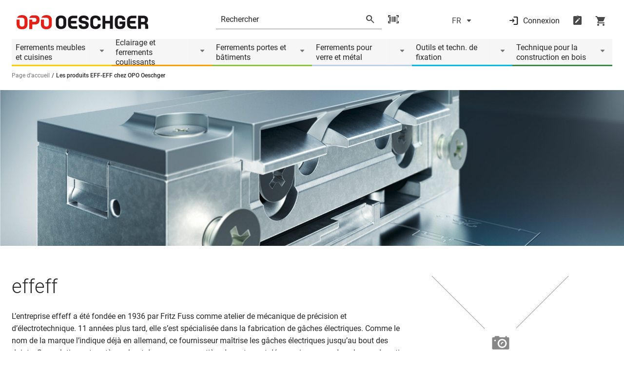

--- FILE ---
content_type: text/html;charset=UTF-8
request_url: https://www.opo.ch/fr/b/effeff
body_size: 21760
content:
<!DOCTYPE html>
<!--[if lt IE 7]> <html class="no-js lt-ie9 lt-ie8 lt-ie7"> <![endif]-->
<!--[if IE 7]> <html class="no-js lt-ie9 lt-ie8"> <![endif]-->
<!--[if IE 8]> <html class="no-js lt-ie9"> <![endif]-->
<!--[if gt IE 8]><!-->
<html class="no-js" lang="fr"> <!--<![endif]-->
<head>
    <title>Les produits EFF-EFF chez OPO Oeschger | opo.ch</title>

    <meta name="HandheldFriendly" content="True"/>
    <meta name="MobileOptimized" content="970"/>
    <meta http-equiv="X-UA-Compatible" content="IE=edge">
    <meta name="_csrf_parameter" content="_csrf" /><meta name="_csrf_header" content="X-CSRF-TOKEN" /><meta name="_csrf" content="a83ced94-b354-48be-88e6-5b2af1672840" /><meta name="viewport" content="width=device-width, initial-scale=1">

    <link rel="alternate" hreflang="de-CH" href="https://www.opo.ch//de/b/effeff"/>
        <link rel="alternate" hreflang="fr-CH" href="https://www.opo.ch//fr/b/effeff"/>
        <link rel="alternate" hreflang="it-CH" href="https://www.opo.ch//it/b/effeff"/>
        <link rel="alternate" hreflang="de-DE" href="https://www.opo.de//de/b/effeff"/>
        <meta charset="utf-8">
    <meta http-equiv="X-UA-Compatible" content="IE=edge" />
    <meta name="description" content="Nous fournissons une gamme complète EFF-EFF : des gâches électriques aux serrures de sécurité, technique de chemins de fuite et d’issues de secours."/>
    <meta name="keywords" content=""/>
    <meta name="robots" content="index,follow"/>
    <meta property="og:title" content="Les produits EFF-EFF chez OPO Oeschger | opo.ch"/>
    <meta property="og:description" content="Nous fournissons une gamme complète EFF-EFF : des gâches électriques aux serrures de sécurité, technique de chemins de fuite et d’issues de secours."/>
    <meta property="og:image" content="https://www.opo.ch/medias/logo-opo-oeschger.svg?context=bWFzdGVyfHJvb3R8MzE1OXxpbWFnZS9zdmcreG1sfGg3ZS9oYzkvOTAxNjYxOTEwNjMzNC5zdmd8N2UzODY3NmRkMWQyYmJlMTAyZTI5ZDE3NDZmNzc1NWE1YzVkZGMwZTliNmM1YWY3Y2M3ZjFiMThhMjA0ZGZlZg"/>
    <!--Structured Data Begin-->
    <!--Structured Data End-->

    <link rel="canonical" href="https://www.opo.ch/fr/b/effeff" />

    <link rel="apple-touch-icon-precomposed" href="/_ui/desktop/theme-opo-modern/assets/images/pwa/apple-touch-icon.png">
    <link rel="apple-touch-icon" sizes="180x180" href="/_ui/desktop/theme-opo-modern/assets/images/pwa/apple-touch-icon.png">
    <meta name="msapplication-TileColor" content="#fffff">
    <meta name="theme-color" content="#ffffff">
    <link rel="manifest" href="/_ui/desktop/theme-opo-modern/manifest-fr_CH.json?v=2025-12-01-16-08-48" crossorigin="use-credentials">
        <meta name="mobile-web-app-capable" content="yes">
        <meta name="apple-mobile-web-app-capable" content="yes">
        <meta name="apple-mobile-web-app-status-bar-style" content="white">
        <meta name="apple-mobile-web-app-title" content="OPO Oeschger">
    <style>
.material-icons-round {
    visibility: hidden;
    opacity: 0;
}
.icons-loaded .material-icons-round {
    visibility: visible !important;
    opacity: 1 !important;
}
.opo-icon {
    visibility: hidden;
    opacity: 0;
}
.icons-loaded .opo-icon {
    visibility: visible !important;
    opacity: 1 !important;
}
</style>

<script>
if('fonts' in document) {
    function checkForMaterialIcons() {
        if(document.fonts.check('18px "Material Icons Round"')) {
            document.querySelector('html').classList.add('icons-loaded');
        }
    }
    document.fonts.ready.then(function() {
        checkForMaterialIcons();
    });

    document.fonts.onloadingdone = function() {
        checkForMaterialIcons();
    }
} else {
    document.querySelector('html').classList.add('icons-loaded');
}
</script><link href="/_ui/desktop/theme-opo-modern/dist/css/style.css?v=2025-12-01-16-08-48" rel="stylesheet">
        <link href="/_ui/desktop/theme-opo-modern/dist/css/opo-styles.css?v=2025-12-01-16-08-48" rel="stylesheet">
    <link href="/_ui/desktop/theme-opo-modern/dist/css/print.css?v=2025-12-01-16-08-48" rel="stylesheet" type="text/css" media="print"/>

    <script>
    window.chat = {
        isOnline: false,
        isConnected: false,
        translations: [{
            key: "chat.failure",
            value: "Il y a eu un problème pour ouvrir le chat. La raison pourrait être un AdBlocker. Veuillez vérifier vos paramètres ou réessayer plus tard."
        }],
        toggleChat: function (event, isConnected) {
            event.preventDefault();

            if(isConnected) {
                if(window.visitlead.chatboxState === 'opened') {
                    window.visitlead.closeChatbox();
                } else {
                    window.visitlead.openChatbox();
                }
            } else {
                window.visitlead.enable();
            }
        }
    };
</script>

<script type="text/javascript">
    var opoConf = {
	    system: {
		    themeResourcePath: "/_ui/desktop/theme-opo-modern",
		    occLoginDisabled:false,
	    },
        oauth: {
            baseStore: 'opo-ch',
            locale:'fr_CH',
        },
	    user: {
		    isLoggedIn: "false",
		    isComNormSession: false,
		    userId: "current"
	    },
        browserBanner: {
            browsers: [
                
                    {
                        browserName: "chrome",
                        browserKey: "c",
                        browserVersion: -1,
                        message: "Nous vous invitons à mettre à jour votre navigateur web pour plus de sécurité, de rapidité et le meilleur confort chez nous. Actuellement, vous utilisez une version obsolète du navigateur Chrome de Google."
                    },
                
                    {
                        browserName: "firefox",
                        browserKey: "f",
                        browserVersion: -1,
                        message: "Nous vous invitons à mettre à jour votre navigateur web pour plus de sécurité, de rapidité et le meilleur confort chez nous. Actuellement, vous utilisez une version obsolète du navigateur Firefox de Mozilla."
                    },
                
                    {
                        browserName: "edge",
                        browserKey: "e",
                        browserVersion: 0,
                        message: "Nous vous invitons à mettre à jour votre navigateur web pour plus de sécurité, de rapidité et le meilleur confort chez nous. Actuellement, vous utilisez une version obsolète du navigateur Edge de Microsoft."
                    },
                
                    {
                        browserName: "internetExplorer",
                        browserKey: "i",
                        browserVersion: 12,
                        message: "Internet Explorer 11 est obsolète et nest plus supporté par notre site. Veuillez installer le navigateur recommandé Edge. Si vous utilisez une ancienne version de ComNorm, vous devez la mettre à jour avec la version 4.6."
                    },
                
                    {
                        browserName: "ios",
                        browserKey: "ios",
                        browserVersion: -5,
                        message: "Nous vous prions de mettre à jour votre navigateur web pour plus de sécurité, de rapidité et le meilleur confort chez nous. Actuellement, vous utilisez une version obsolète de votre navigateur."
                    },
                
                    {
                        browserName: "samsung",
                        browserKey: "samsung",
                        browserVersion: -3,
                        message: "Nous vous invitons à mettre à jour votre navigateur web pour plus de sécurité, de rapidité et le meilleur confort chez nous. Actuellement, vous utilisez une version obsolète de votre navigateur."
                    },
                
                    {
                        browserName: "safari",
                        browserKey: "s",
                        browserVersion: -1,
                        message: "Nous vous invitons à mettre à jour votre navigateur web pour plus de sécurité, de rapidité et le meilleur confort chez nous. Actuellement, vous utilisez une version obsolète du navigateur Safari d'Apple."
                    },
                
            ],
            insecure: false,
            unsupported: true,
            reminder: 0,
            reminderClosed: 168,
        },
        lang: "fr",
        vue: {
            maxOrderQuantity: 999999,
            language: [
                {
                    "key": "searchdropdown.select.object",
                    "value": "Sélectionnez le numéro d’objet"
                }, {
                    "key": "searchdropdown.select.commission",
                    "value": "Choisir la référence"
                }, {
                    "key": "searchdropdown.select.productlist",
                    "value": "Sélectionnez la liste de commande"
                }, {
                    "key": "searchdropdown.error",
                    "value": "Il y a eu un problème pour réaliser l’action. Veuillez réessayer plus tard !"
                }, {
                    "key": "wishlist.searchdropdown.create",
                    "value": "Créer une liste de commande"
                }, {
                    "key": "no.commission",
                    "value": "sans référence"
                }, {
                    "key": "no.object.number",
                    "value": "sans numéro d’objet"
                }, {
                    "key": "no.commission.found",
                    "value": "Aucune référence n’a été trouvée"
                }, {
                    "key": "no.object.number.found",
                    "value": "Aucun numéro d’objet n’a été trouvé"
                }, {
                    "key": "select.box.input.default",
                    "value": "Veuillez sélectionner une option"
                },  {
                    "key": "select.box.recent.commissions",
                    "value": "5 dernières références"
                }, {
                    "key": "select.box.recent.object.numbers",
                    "value": "5 derniers numéros d’objet"
                }, {
                    "key": "select.box.all.commissions",
                    "value": "Référence"
                }, {
                    "key": "select.box.all.object.numbers",
                    "value": "Numéros d’objet"
                }, {
                    "key": "general.please.wait.loading",
                    "value": "La page est en cours de chargement, veuillez patienter un instant ..."
                }, {
                    "key": "select.box.input.commission",
                    "value": "Entrer en référence"
                }, {
                    "key": "select.box.input.object",
                    "value": "Entrez le numéro d’objet"
                }, {
                    "key": "select.box.product.lists",
                    "value": "Listes de commandes"
                }, {
                    "key": "select.box.input.lists",
                    "value": "Entrez le nom de la liste"
                },{
                    "key": "wishlist.searchdropdown.not.found",
                    "value": "Aucune liste de commande disponible"
                },{
                    "key": "led.conf.loading",
                    "value": "Les données sont chargées"
                }
            ]
        },
        month: [
            "general.month.january",
            "general.month.february",
            "general.month.march",
            "general.month.april",
            "general.month.may",
            "general.month.june",
            "general.month.july",
            "general.month.august",
            "general.month.september",
            "general.month.october",
            "general.month.november",
            "general.month.december"
        ],
        weekday: [
            "general.weekday.sunday",
            "general.weekday.monday",
            "general.weekday.tuesday",
            "general.weekday.wednesday",
            "general.weekday.thursday",
            "general.weekday.friday",
            "general.weekday.saturday",
        ],
        weekdayShort: [
            "Di",
            "Lu",
            "Ma",
            "Me",
            "Je",
            "Ve",
            "Sa",
        ]
    };
</script>

<script type="module" crossorigin src="/_ui/desktop/theme-opo-modern/dist/js/vite/assets/vite.opoServices.7xvjchd8.js"></script>
        <link rel="modulepreload" crossorigin href="/_ui/desktop/theme-opo-modern/dist/js/vite/assets/vite._commonjsHelpers.7xvjchd8.js">
        <link rel="modulepreload" crossorigin href="/_ui/desktop/theme-opo-modern/dist/js/vite/assets/vite.index.7xvjchd8.js">
    <!-- Google Tag Manager -->
<script>(function(w,d,s,l,i){w[l]=w[l]||[];w[l].push({'gtm.start':
new Date().getTime(),event:'gtm.js'});var f=d.getElementsByTagName(s)[0],
j=d.createElement(s),dl=l!='dataLayer'?'&l='+l:'';j.async=true;j.src=
'https://www.googletagmanager.com/gtm.js?id='+i+dl;f.parentNode.insertBefore(j,f);
})(window,document,'script','dataLayer','GTM-5WHN5P');</script>
<!-- End Google Tag Manager -->
                              <script>!function(e){var n="https://s.go-mpulse.net/boomerang/";if("True"=="True")e.BOOMR_config=e.BOOMR_config||{},e.BOOMR_config.PageParams=e.BOOMR_config.PageParams||{},e.BOOMR_config.PageParams.pci=!0,n="https://s2.go-mpulse.net/boomerang/";if(window.BOOMR_API_key="S7Y2A-EYZ46-7XU9Z-82465-72VMW",function(){function e(){if(!o){var e=document.createElement("script");e.id="boomr-scr-as",e.src=window.BOOMR.url,e.async=!0,i.parentNode.appendChild(e),o=!0}}function t(e){o=!0;var n,t,a,r,d=document,O=window;if(window.BOOMR.snippetMethod=e?"if":"i",t=function(e,n){var t=d.createElement("script");t.id=n||"boomr-if-as",t.src=window.BOOMR.url,BOOMR_lstart=(new Date).getTime(),e=e||d.body,e.appendChild(t)},!window.addEventListener&&window.attachEvent&&navigator.userAgent.match(/MSIE [67]\./))return window.BOOMR.snippetMethod="s",void t(i.parentNode,"boomr-async");a=document.createElement("IFRAME"),a.src="about:blank",a.title="",a.role="presentation",a.loading="eager",r=(a.frameElement||a).style,r.width=0,r.height=0,r.border=0,r.display="none",i.parentNode.appendChild(a);try{O=a.contentWindow,d=O.document.open()}catch(_){n=document.domain,a.src="javascript:var d=document.open();d.domain='"+n+"';void(0);",O=a.contentWindow,d=O.document.open()}if(n)d._boomrl=function(){this.domain=n,t()},d.write("<bo"+"dy onload='document._boomrl();'>");else if(O._boomrl=function(){t()},O.addEventListener)O.addEventListener("load",O._boomrl,!1);else if(O.attachEvent)O.attachEvent("onload",O._boomrl);d.close()}function a(e){window.BOOMR_onload=e&&e.timeStamp||(new Date).getTime()}if(!window.BOOMR||!window.BOOMR.version&&!window.BOOMR.snippetExecuted){window.BOOMR=window.BOOMR||{},window.BOOMR.snippetStart=(new Date).getTime(),window.BOOMR.snippetExecuted=!0,window.BOOMR.snippetVersion=12,window.BOOMR.url=n+"S7Y2A-EYZ46-7XU9Z-82465-72VMW";var i=document.currentScript||document.getElementsByTagName("script")[0],o=!1,r=document.createElement("link");if(r.relList&&"function"==typeof r.relList.supports&&r.relList.supports("preload")&&"as"in r)window.BOOMR.snippetMethod="p",r.href=window.BOOMR.url,r.rel="preload",r.as="script",r.addEventListener("load",e),r.addEventListener("error",function(){t(!0)}),setTimeout(function(){if(!o)t(!0)},3e3),BOOMR_lstart=(new Date).getTime(),i.parentNode.appendChild(r);else t(!1);if(window.addEventListener)window.addEventListener("load",a,!1);else if(window.attachEvent)window.attachEvent("onload",a)}}(),"".length>0)if(e&&"performance"in e&&e.performance&&"function"==typeof e.performance.setResourceTimingBufferSize)e.performance.setResourceTimingBufferSize();!function(){if(BOOMR=e.BOOMR||{},BOOMR.plugins=BOOMR.plugins||{},!BOOMR.plugins.AK){var n=""=="true"?1:0,t="",a="aoim3sax24f6s2lj3eqa-f-1c771761e-clientnsv4-s.akamaihd.net",i="false"=="true"?2:1,o={"ak.v":"39","ak.cp":"1547281","ak.ai":parseInt("986123",10),"ak.ol":"0","ak.cr":10,"ak.ipv":4,"ak.proto":"h2","ak.rid":"f39bb12c","ak.r":48121,"ak.a2":n,"ak.m":"dscb","ak.n":"essl","ak.bpcip":"3.144.205.0","ak.cport":58640,"ak.gh":"23.62.38.236","ak.quicv":"","ak.tlsv":"tls1.3","ak.0rtt":"","ak.0rtt.ed":"","ak.csrc":"-","ak.acc":"","ak.t":"1768544544","ak.ak":"hOBiQwZUYzCg5VSAfCLimQ==+OTQ4NgqXX2XU4sOdbaksmvRPAsXvaBS2KS5yg5EpMcUaAwz1CUxJbeKkdnti18CbzH1vlwYtVgaKT5MEuAkXxaOd8GJU4IdTFr25MIgayGkItKanPH/aVWi/uJv1cwmfitiBCcdRQZ14CTXWj/VgMJcc113UGcbuIpRIFW7FWFHwfiVFox7lnXQgxR82AbcAvIFflZbGocDZK6iysndEEbyEUdOZIYZAfe1lYAJzqiITch9NlX0sEBhjNcHiSgHKT+mRw8x8k9t2OtW5KjAz/4YBwnRIyE91w/mPKdvw9kpHohVqUukrw7Qt8jMIBDNg8bF0Jqtxveyv538tHk8rDervRHO1e8AXbEJiEsPdcstnSBX1COfRwwkcGWuwKDQedzIkzGRbm/jEvh8gh6zTU/V8E8fRg+7xLzMzazKcuY=","ak.pv":"14","ak.dpoabenc":"","ak.tf":i};if(""!==t)o["ak.ruds"]=t;var r={i:!1,av:function(n){var t="http.initiator";if(n&&(!n[t]||"spa_hard"===n[t]))o["ak.feo"]=void 0!==e.aFeoApplied?1:0,BOOMR.addVar(o)},rv:function(){var e=["ak.bpcip","ak.cport","ak.cr","ak.csrc","ak.gh","ak.ipv","ak.m","ak.n","ak.ol","ak.proto","ak.quicv","ak.tlsv","ak.0rtt","ak.0rtt.ed","ak.r","ak.acc","ak.t","ak.tf"];BOOMR.removeVar(e)}};BOOMR.plugins.AK={akVars:o,akDNSPreFetchDomain:a,init:function(){if(!r.i){var e=BOOMR.subscribe;e("before_beacon",r.av,null,null),e("onbeacon",r.rv,null,null),r.i=!0}return this},is_complete:function(){return!0}}}}()}(window);</script></head>

<body class="body-container css-wrapper css-wrapper-main css-wrapper-cms-page">
            <!-- Google Tag Manager (noscript) -->
<noscript><iframe src="https://www.googletagmanager.com/ns.html?id=GTM-5WHN5P"
height="0" width="0" style="display:none;visibility:hidden"></iframe></noscript>
<!-- End Google Tag Manager (noscript) --><header class="header mb-6  !mb-2" data-sticky-header>

    <div class="header-top">
        <div class="grid-container">
            <div class="header-top-wrapper">
                <button class="header-sticky-burger show-for-large" data-sticky-header-click>
                    












    
    
        
    
    
    





    





    
    
    
    
    





<em
    
    class="opo-icon notranslate font-material-round iconfont-basics font-normal not-italic leading-none tracking-[normal] normal-case inline-flex items-center whitespace-nowrap select-none notranslate before:content-icon header-sticky-burger__open w-6 text-xl iconfont-filled  transition-all"
    data-icon="menu"
    
></em>












    
    
        
    
    
    





    





    
    
    
    
    





<em
    
    class="opo-icon notranslate font-material-round iconfont-basics font-normal not-italic leading-none tracking-[normal] normal-case inline-flex items-center whitespace-nowrap select-none notranslate before:content-icon header-sticky-burger__close w-6 text-xl iconfont-filled  transition-all"
    data-icon="close"
    
></em></button>

                <div class="header-burger-close" data-sticky-header-burger-close>
                    












    
    
        
    
    
    





    





    
    
    
    
    





<em
    
    class="opo-icon notranslate font-material-round iconfont-basics font-normal not-italic leading-none tracking-[normal] normal-case inline-flex items-center whitespace-nowrap select-none notranslate before:content-icon  w-6 text-xl iconfont-filled  transition-all"
    data-icon="close"
    
></em></div>

                <div class="grid-x grid-margin-x">
                    <div class="cell small-6 large-4 xlarge-3 large-order-1">
                        <a href="/fr/" class="header-logo desk:mr-7 mr-1">
                            <div class="image-component desk:mb-40 mb-50 mx-auto">
            <img title="OPO Oeschger Logo"
                     src="/medias/OPO-Logo-RGB.svg?context=[base64]"
                     alt="OPO Oeschger Logo" />
            </div>
    </a>
                    </div>

                    <div class="cell xlarge-1 show-for-xlarge large-order-2"></div>

                    <div class="cell large-4 xlarge-4 small-order-3 large-order-3">
                        <div class="header-right-separation tab:-mx-6 -mx-4"></div>
                        <div class="header-right ">
                            <div class="header-burger cursor-pointer" data-sticky-header-burger>
                                












    
    
        
    
    
    





    





    
    
    
    
    





<em
    
    class="opo-icon notranslate font-material-round iconfont-basics font-normal not-italic leading-none tracking-[normal] normal-case inline-flex items-center whitespace-nowrap select-none notranslate before:content-icon header-burger__hamburger w-6 text-xl iconfont-filled  transition-all"
    data-icon="menu"
    
></em></div>

                            <button class="header-sticky-burger show-for-small-only" data-sticky-header-click>
                                












    
    
        
    
    
    





    





    
    
    
    
    





<em
    
    class="opo-icon notranslate font-material-round iconfont-basics font-normal not-italic leading-none tracking-[normal] normal-case inline-flex items-center whitespace-nowrap select-none notranslate before:content-icon header-sticky-burger__open w-6 text-xl iconfont-filled  transition-all"
    data-icon="menu"
    
></em></button>

                            <div class="header-search !mr-0" data-suggested="/fr/suggested">
    <form class="header-search-inner" method="get" action="/fr/s?">
        <div class="header-search-input">
            <input
                type="text"
                data-suggested-input
                data-placeholder-mobile="Rechercher"
                data-placeholder-desktop="Rechercher"
                name="searchfield"
                autocomplete="off"
                class="m-0"
                data-cy="search-text-field"
                
            />
        </div>

        <button type="submit" class="header-search-button mx-3" data-suggested-button>
            












    
    
        
    
    
    





    





    
    
    
    
    





<em
    
    class="opo-icon notranslate font-material-round iconfont-basics font-normal not-italic leading-none tracking-[normal] normal-case inline-flex items-center whitespace-nowrap select-none notranslate before:content-icon header-search-icon-glass w-6 text-xl iconfont-filled  transition-all"
    data-icon="search"
    
></em></button>
        <input type="hidden" name="newSearch" value="start" />
    </form>

    <span class="header-search-icon-scan"
              data-scandit-trigger
              data-modal-toggle="scanner-modal"
              data-scandit-scripts='[{"url":"/_ui/desktop/theme-opo-modern/dist/js/vite/assets/vite.scanner.w5e6teio.js", "type":"module", "crossorigin":"true"}]'
              data-login-url="/login"
        >
            












    
    
        
    
    
    





    





    
    
    
    
    





<em
    
    class="opo-icon notranslate font-material-round iconfont-basics font-normal not-italic leading-none tracking-[normal] normal-case inline-flex items-center whitespace-nowrap select-none notranslate before:content-icon  w-6 text-xl iconfont-filled  transition-all"
    data-icon="barcode_scanner"
    
></em></span>
    <div class="header-search-suggested" data-suggested-container>
        <div class="last-searched-terms" data-last-searched-terms>
            <div class="last-searched-terms__container">
                <div class="h5 last-searched-terms__title mb-0">Dernière recherche</div>

                <ul class="last-searched-terms__items m-0"></ul>

                <div class="last-searched-terms__delete" data-last-searched-terms-delete>
                    Effacer l’historique de la recherche</div>
            </div>
        </div>

        <div class="suggested-search" data-suggested-search>
            <script data-suggested-template="terms" type="text/template">
                <li class="suggested-search-list__item tab:my-1 mt-1 mb-2 first-of-type:mt-0 list-none">
                    <a href="{link}">
                        <span data-suggested-terms-text>{name}</span>
                        <span class="suggested-search-list__count">{count}</span>
                    </a>
                </li>
            </script>
            <script data-suggested-template="categories" type="text/template">
                <li class="suggested-search-list__item tab:my-1 mt-1 mb-2 first-of-type:mt-0 list-none">
                    <a href="{link}">
                        <span>{name}</span>
                        <span class="suggested-search-list__count">{count}</span>
                    </a>
                </li>
            </script>
            <script data-suggested-template="products" type="text/template">
                <a href="{link}" class="suggested-search-product__item">
                    <div class="suggested-search-product__img mr-4">
                        <img class="m-auto" src="{thumb}" alt=""/>
                    </div>
                    <div class="suggested-search-product__desc">
                        <span class="suggested-search-product__title">{name}</span>
                        <span class="suggested-search-product__artnr">{number}</span>
                    </div>
                </a>
            </script>

            <div class="suggested-search-side">
                <span class="suggested-search-side__title h5 m-0" data-suggested-terms-title>Critères de recherche</span>
                <span class="suggested-search-side__message mx-2 hide" data-suggested-terms-empty>header.search.suggested.search.search.terms.empty</span>
                <ul class="suggested-search-list mb-0" data-suggested-terms></ul>

                <span class="suggested-search-side__title h5 m-0 hide-for-small-only" data-suggested-categories-title>Catégories</span>
                <ul class="suggested-search-list mb-0 hide-for-small-only" data-suggested-categories-container="Résultats"></ul>
            </div>

            <div class="suggested-search-content">
                <div class="suggested-search-product mt-5" data-suggested-products>
                    <h5 class="suggested-search-product__heading mx-1 mb-4">Articles</h5>
                    <div class="suggested-search-product__container" data-suggested-products-container></div>
                </div>
            </div>
            <div class="suggested-search-footer">
                <a href="" class="button button--grey button--small" data-suggested-link>Afficher tous les résultats</a>
            </div>
        </div>
    </div>
</div>

</div>
                    </div>

                    <div class="cell xlarge-1 show-for-xxlarge large-order-4"></div>

                    <div class="cell small-6 large-4 xlarge-4 xxlarge-3 large-order-5">
                        <div class="header-toolbar-wrapper">
                            <div class="header-toolbar  ml-auto" data-toolbar data-logged-in="">
    <div class="header-language mx-auto">
            <button
                class="header-language-btn"
                data-modal-toggle="language-modal"
                data-cy="open-language-select-window-button"
            >
                <span>FR</span>
                












    
    
        
    
    
    





    





    
    
    
    
    





<em
    
    class="opo-icon notranslate font-material-round iconfont-basics font-normal not-italic leading-none tracking-[normal] normal-case inline-flex items-center whitespace-nowrap select-none notranslate before:content-icon ml-1 w-6 text-xl iconfont-filled  transition-all"
    data-icon="arrow_drop_down"
    
></em></button>
        </div>

        <div data-modal-id="language-modal" class="modal header-lanuage-modal">
            <div class="modal__content modal__content--size-medium my-24">
                <div class="modal__content-header">
                    <h3 class="h3 modal__content-header-headline mt-0 !mb-0">Sélectionnez une langue</h3>
                    <button class="modal__content-header-close" data-modal-close>
                        












    
    
        
    
    
    





    





    
    
    
    
    





<em
    
    class="opo-icon notranslate font-material-round iconfont-basics font-normal not-italic leading-none tracking-[normal] normal-case inline-flex items-center whitespace-nowrap select-none notranslate before:content-icon -mr-2 w-6 text-xl iconfont-filled  transition-all"
    data-icon="close"
    
></em></button>
                </div>
                <div class="modal__content-body preview" data-toolbar-lang>
                    <p class="mb-0">Sélectionnez la langue souhaitée.</p>
                    <ul class="header-language__list mt-4 mb-4 pl-0">
                        <li class="list-none m-0">
                                <div class="radio my-2 first:mr-10">
                                    <input
                                            type="radio"
                                            id="headerLanguage-0"
                                            name="headerLanguage"
                                            value="https://www.opo.ch/de/cms/effeff"
                                            data-toolbar-lang-item="DE"
                                            
                                    />
                                    <label
                                        for="headerLanguage-0"
                                        class="label mb-1"
                                        data-cy="DE-language-toggle-label"
                                    >
                                        <span>Deutsch</span>
                                            </label>
                                </div>
                            </li>
                        <li class="list-none m-0">
                                <div class="radio my-2 first:mr-10">
                                    <input
                                            type="radio"
                                            id="headerLanguage-1"
                                            name="headerLanguage"
                                            value="https://www.opo.ch/fr/cms/effeff"
                                            data-toolbar-lang-item="FR"
                                            checked
                                    />
                                    <label
                                        for="headerLanguage-1"
                                        class="label mb-1"
                                        data-cy="FR-language-toggle-label"
                                    >
                                        <span>Français</span>
                                            </label>
                                </div>
                            </li>
                        <li class="list-none m-0">
                                <div class="radio my-2 first:mr-10">
                                    <input
                                            type="radio"
                                            id="headerLanguage-2"
                                            name="headerLanguage"
                                            value="https://www.opo.ch/it/cms/effeff"
                                            data-toolbar-lang-item="IT"
                                            
                                    />
                                    <label
                                        for="headerLanguage-2"
                                        class="label mb-1"
                                        data-cy="IT-language-toggle-label"
                                    >
                                        <span>Italiano</span>
                                            </label>
                                </div>
                            </li>
                        </ul>

                    <button class="button button--grey smOnly:mb-2 smOnly:last-of-type:mb-0 mr-4" data-cy="language-window-submit-button" data-toolbar-lang-save>
                        Exécuter</button>
                </div>
            </div>
        </div>

    <div class="header-icons">

        <div class="header-actions">

            <div
                    class="header-actions__wrapper"
                    data-toolbar-item
                    data-toolbar-click
                    data-cy="user-menu-login"
                >
                    <button id="login-button" data-login-url="/fr/login" class="header-login cursor-pointer" data-cy="open-login-page-button">
                        












    
    
        
    
    
    





    





    
    
    
    
    





<em
    
    class="opo-icon notranslate font-material-round iconfont-basics font-normal not-italic leading-none tracking-[normal] normal-case inline-flex items-center whitespace-nowrap select-none notranslate before:content-icon header-login__account desk:mr-2 w-6 text-xl iconfont-filled  transition-all"
    data-icon="login"
    
></em><span>Connexion</span>
                    </button>
                </div>
            <div class="header-actions__wrapper" data-toolbar-item data-toolbar-click>
                <a href="/fr/shop/listes-de-commande" class="header-actions__item header-wishlist">
                        












    
    
        
    
    
    





    





    
    
    
    
    





<em
    
    class="opo-icon notranslate font-material-round iconfont-basics font-normal not-italic leading-none tracking-[normal] normal-case inline-flex items-center whitespace-nowrap select-none notranslate before:content-icon  w-6 text-xl iconfont-filled  transition-all"
    data-icon="note_alt"
    
></em></a>
                </div>

            <div class="header-actions__wrapper" data-toolbar-item data-toolbar-click>
                <a href="/fr/shop/panier" class="header-actions__item header-cart">
                        












    
    
        
    
    
    





    





    
    
    
    
    





<em
    
    class="opo-icon notranslate font-material-round iconfont-basics font-normal not-italic leading-none tracking-[normal] normal-case inline-flex items-center whitespace-nowrap select-none notranslate before:content-icon  w-6 text-xl iconfont-filled  transition-all"
    data-icon="shopping_cart"
    
></em></a>
                </div>
        </div>
    </div>
</div></div>
                    </div>
                </div>
            </div>
        </div>
    </div>

    <div class="header-menu-container hidden tab:block" id="headerMenuContainer">
            <div class="grid-container">
                <div class="navigation desk:mx-0 desk:mb-2 tab:-mx-6 -mx-4" data-navigation>
    <div class="navigation-container" data-navigation-container>
        <div class="navigation-item" data-navigation-item>
                <a class="py-1 pr-12 desk:pl-2 tab:pl-6 pl-4" href="/fr/ferrements-meubles-et-cuisines/c/01">Ferrements meubles et cuisines</a>
                <button class="navigation-item__flyout-toggle" data-flyout-toggle="01">
                        












    
    
        
    
    
    





    





    
    
    
    
    





<em
    
    class="opo-icon notranslate font-material-round iconfont-basics font-normal not-italic leading-none tracking-[normal] normal-case inline-flex items-center whitespace-nowrap select-none notranslate before:content-icon relative top-[3px] left-[5px] w-6 text-xl iconfont-filled  transition-all"
    data-icon="arrow_drop_down"
    
></em></button>
                </div>
        <div class="navigation-item" data-navigation-item>
                <a class="py-1 pr-12 desk:pl-2 tab:pl-6 pl-4" href="/fr/eclairage-et-ferrements-coulissants/c/06">Eclairage et ferrements coulissants</a>
                <button class="navigation-item__flyout-toggle" data-flyout-toggle="06">
                        












    
    
        
    
    
    





    





    
    
    
    
    





<em
    
    class="opo-icon notranslate font-material-round iconfont-basics font-normal not-italic leading-none tracking-[normal] normal-case inline-flex items-center whitespace-nowrap select-none notranslate before:content-icon relative top-[3px] left-[5px] w-6 text-xl iconfont-filled  transition-all"
    data-icon="arrow_drop_down"
    
></em></button>
                </div>
        <div class="navigation-item" data-navigation-item>
                <a class="py-1 pr-12 desk:pl-2 tab:pl-6 pl-4" href="/fr/ferrements-portes-et-batiments/c/02">Ferrements portes et bâtiments</a>
                <button class="navigation-item__flyout-toggle" data-flyout-toggle="02">
                        












    
    
        
    
    
    





    





    
    
    
    
    





<em
    
    class="opo-icon notranslate font-material-round iconfont-basics font-normal not-italic leading-none tracking-[normal] normal-case inline-flex items-center whitespace-nowrap select-none notranslate before:content-icon relative top-[3px] left-[5px] w-6 text-xl iconfont-filled  transition-all"
    data-icon="arrow_drop_down"
    
></em></button>
                </div>
        <div class="navigation-item" data-navigation-item>
                <a class="py-1 pr-12 desk:pl-2 tab:pl-6 pl-4" href="/fr/ferrements-pour-verre-et-metal/c/05">Ferrements pour verre et métal</a>
                <button class="navigation-item__flyout-toggle" data-flyout-toggle="05">
                        












    
    
        
    
    
    





    





    
    
    
    
    





<em
    
    class="opo-icon notranslate font-material-round iconfont-basics font-normal not-italic leading-none tracking-[normal] normal-case inline-flex items-center whitespace-nowrap select-none notranslate before:content-icon relative top-[3px] left-[5px] w-6 text-xl iconfont-filled  transition-all"
    data-icon="arrow_drop_down"
    
></em></button>
                </div>
        <div class="navigation-item" data-navigation-item>
                <a class="py-1 pr-12 desk:pl-2 tab:pl-6 pl-4" href="/fr/outils-et-techn-de-fixation/c/03">Outils et techn. de fixation</a>
                <button class="navigation-item__flyout-toggle" data-flyout-toggle="03">
                        












    
    
        
    
    
    





    





    
    
    
    
    





<em
    
    class="opo-icon notranslate font-material-round iconfont-basics font-normal not-italic leading-none tracking-[normal] normal-case inline-flex items-center whitespace-nowrap select-none notranslate before:content-icon relative top-[3px] left-[5px] w-6 text-xl iconfont-filled  transition-all"
    data-icon="arrow_drop_down"
    
></em></button>
                </div>
        <div class="navigation-item" data-navigation-item>
                <a class="py-1 pr-12 desk:pl-2 tab:pl-6 pl-4" href="/fr/technique-pour-la-construction-en-bois/c/04">Technique pour la construction en bois</a>
                <button class="navigation-item__flyout-toggle" data-flyout-toggle="04">
                        












    
    
        
    
    
    





    





    
    
    
    
    





<em
    
    class="opo-icon notranslate font-material-round iconfont-basics font-normal not-italic leading-none tracking-[normal] normal-case inline-flex items-center whitespace-nowrap select-none notranslate before:content-icon relative top-[3px] left-[5px] w-6 text-xl iconfont-filled  transition-all"
    data-icon="arrow_drop_down"
    
></em></button>
                </div>
        </nav>
    </div>
</div>

<div id="navigation-flyout" class="flyout">
    <div id="flyout-content-loading" class="flyout-content">
        <div class="loading-overlay loading-overlay--active">
            <div class="loading-element loading-element--active">
                












    
    
        
    
    
    





    





    
    
    
    
    





<em
    
    class="opo-icon notranslate font-material-round iconfont-basics font-normal not-italic leading-none tracking-[normal] normal-case inline-flex items-center whitespace-nowrap select-none notranslate before:content-icon mr-1 animate-bullitAnim w-6 text-xl iconfont-filled  transition-all"
    data-icon="circle"
    
></em><span>Le menu est chargé</span>
            </div>
        </div>
    </div>

    <div id="flyout-content-error" class="flyout-content flyout-content--error">
        










    
    
    
        
        
    
    



    
    
    
        
    




<div class="flex py-2 px-4 items-center rounded border border-red bg-light-red text-red  w-full">
    
        










    



    
        
    
    
    
    





    





    
    
    
    
    





<em
    
    class="opo-icon notranslate font-material-round iconfont-basics font-normal not-italic leading-none tracking-[normal] normal-case inline-flex items-center whitespace-nowrap select-none notranslate before:content-icon mr-3 text-inherit w-5 text-lg iconfont-filled  transition-all"
    data-icon="notifications"
    
></em>
    
    <div class="my-auto mx-0 text-body-color flex-1">
        header.flyout.loading.error
    </div>
</div>
</div>

    <div class="flyout-footer">
        </div>
</div>
<div class="header-menu-footer">
                    <div class="header-menu-footer__item">
                            <div
                                class="header-language-mobile header-language-mobile--3"
                                id="langSelectMobile"
                            >

                                <span
                                    class="header-language-mobile__btn"
                                    data-toggle="#langSelectMobile"
                                    data-toggle-class="header-language-mobile--active"
                                >
                                    Sélectionnez une langue (FR)
                                </span>

                                <ul class="header-language-mobile__container bottom-[34px] mb-0 pl-0">
                                    <li class="header-language-mobile__item list-none mb-0 ">
                                            <a href="https://www.opo.ch/de/cms/effeff">
                                                <span>DE</span>
                                            </a>
                                        </li>
                                    <li class="header-language-mobile__item list-none mb-0 header-language-mobile__item--active">
                                            <a href="https://www.opo.ch/fr/cms/effeff">
                                                <span>FR</span>
                                            </a>
                                        </li>
                                    <li class="header-language-mobile__item list-none mb-0 ">
                                            <a href="https://www.opo.ch/it/cms/effeff">
                                                <span>IT</span>
                                            </a>
                                        </li>
                                    </ul>
                            </div>
                        </div>
                    </div>
            </div>
        </div>
    </header>

<div class="material-icons-round material-icons-round--hidden"
     style="position:absolute;opacity:0 !important;visibility:hidden !important;user-select:none;pointer-events:none;">_
</div>

<div class="grid-container">
        <div class="breadcrumb-wrapper">

    <button class="breadcrumb__scroll-button" data-breadcrumb-scroll="start">
        










    



    
        
    
    
    
    





    





    
    
    
    
    





<em
    
    class="opo-icon notranslate font-material-round iconfont-basics font-normal not-italic leading-none tracking-[normal] normal-case inline-flex items-center whitespace-nowrap select-none notranslate before:content-icon  w-5 text-lg iconfont-filled  transition-all"
    data-icon="arrow_left"
    
></em><span>Jusqu’au sommet</span>
    </button>

    <div id="breadcrumb" class="breadcrumb mb-5 ">
        <ul class="breadcrumb-container -mb-5 pb-5 pl-0">
            <li class="m-0 after:content-['/'] after:mx-1">
                <a href="/fr/">Page d’accueil</a>
            </li>
            <li class="m-0 after:content-['/'] after:mx-1">
                <span class="breadcrumb__active">Les produits EFF-EFF chez OPO Oeschger</span>
                    </li>
            </ul>
    </div>

    <button class="breadcrumb__scroll-button" data-breadcrumb-scroll="end">
        <span>Jusqu’à la fin</span>
        










    



    
        
    
    
    
    





    





    
    
    
    
    





<em
    
    class="opo-icon notranslate font-material-round iconfont-basics font-normal not-italic leading-none tracking-[normal] normal-case inline-flex items-center whitespace-nowrap select-none notranslate before:content-icon  w-5 text-lg iconfont-filled  transition-all"
    data-icon="arrow_right"
    
></em></button>

</div>
<!-- Show mobile navigation-->
            






    



</div>
<div data-modal-id="scanner-modal" class="modal scanner-modal">
            <div id="modal__content--initial" class="modal__content my-24">
            <div class="modal__content-header">
                <h3 class="h3 modal__content-header-headline mt-0 !mb-0">Scanner le code-barres</h3>
                <button class="modal__content-header-close" data-modal-close data-scandit-scanner-close>
                    












    
    
        
    
    
    





    





    
    
    
    
    





<em
    
    class="opo-icon notranslate font-material-round iconfont-basics font-normal not-italic leading-none tracking-[normal] normal-case inline-flex items-center whitespace-nowrap select-none notranslate before:content-icon -mr-2 w-6 text-xl iconfont-filled  transition-all"
    data-icon="close"
    
></em></button>
            </div>

            <div class="modal__content-body">
                <div class="scandit-scanner-message" data-scandit-loader>
                    <div class="loading-element loading-element--active">
                        












    
    
        
    
    
    





    





    
    
    
    
    





<em
    
    class="opo-icon notranslate font-material-round iconfont-basics font-normal not-italic leading-none tracking-[normal] normal-case inline-flex items-center whitespace-nowrap select-none notranslate before:content-icon mr-1 animate-bullitAnim w-6 text-xl iconfont-filled  transition-all"
    data-icon="circle"
    
></em><span>search.scanner.init.message</span>
                    </div>
                </div>
            </div>
        </div>
            <div id="scannerVite"></div>
    </div>

    <script id="scannerConfigVue" type="application/json">
      {
         "isLoggedIn": false,
          "languageId": "fr",
         "loginUrl": "/login",
         "cartUrl": "/fr/shop/panier",
         "wishlistUrl": "fr/shop/listes-de-commande-details",
         "maxOrderQuantity" : 999999,
         "scanditUrl": "/_ui/desktop/theme-opo-modern/dist/js/scandit.js",
         "scannerLicenseKey": "AQjuaJGBBTtdD+3eawd5MDo9qrUDIyJbk0mQO+9ze7R9MjgGDQuwiMA1Xbc2We3XeSzaQ6dK682jRtZDKQ4nKSVaOyYBZa5nKCQr1M9YzpJ1BB0Db0J/KdsAi7JlC+tTL0ppVE3E7q4Q6rH6caXCPLzfw4fYp86iVECNqL+7/BwcFFDGDHv1fFQQHQbtcpoJ/2wyu9hYSKpltrs+nOxIjVzqUMvZFDPXwtb1st972U2mB6O+V0leUNU24OUlRl3L9P9JJ9kF3jVWN+fhdtraoMloofz7XLZ7ankV0kTEyu/b8BpOSBtAEb5uV0KR2myfJZtivzsbXmuXc5ad8qPYXvP1e8jp/OG/DqwDnv3n/JR1WdCssjpGAfGgI36moDRCUYKrDHDgxDzWMF309ZOVHTRmC5HE100R7P1qD91aP68RFv3Cx1bVIa1gj2fa/MevnZoj+BJYaLjpWRuIX57iO0UB57wI2/lmdYiUUupOobOk4IDgndmfa2cdMi+GlJhPhiwxNDBe65iOMe4J3Xv30Mf41yQhg7M36LQmIP+d+ZeQ++KUlWB+WWE36SssIPdRfiFXWoXJg4+qZuvTMGfY2HQ5A6xzRUGJMxUFsHzcx8VQ+yG/0FJUXVM71MGTl8umPL8L0nMP7UsIjwHPeE7QDAULeE3d0Aw1SvunYrtwNMwJLciYCiXC6ed7Dk48lcz+uO7HQc5hiG+XRUyFFlBhUBiePby+fqv2rdehSMM8HXbw/1PQKZzjAsp0GZNMUAMCUMODXVPMEffCE3Aj3UJaiobIfpDc3PzU5YUlFXM6",
         "barcodesArray": "ean13,code128,code39",
         "quantityDelimiters" : "#;*",
         "gpuAccelerationEnabled": "true",
         "codeDuplicateFilter": 10,
         "searchAreaHeight": 0.25,
         "searchAreaWidth": 0.8,
         "searchAreaX": 0.1,
         "searchAreaY": 0.2,
         "maxNumberOfCodesPerFrame": 1,
         "blurryRecognitionEnabled": "true",
         "matrixScanEnabled": "false",
         "addToScannedArticleListEnabled": "true",
         "addToScannedArticleListMessageTimeOut": "3200",
         "minifiedVersion": "",
         "language": [{
               "key": "search.scanner.modal.title",
               "value": "Scanner le code-barres"
            },{
               "key": "search.scanner.error.message",
               "value": "Quelque chose s´est mal passé. Veuillez vérifier votre connexion réseau ou contacter un représentant du service."
            },{
               "key": "search.scanner.loading.message",
               "value": "Nous vous demandons de patienter... Nous sommes en train d´analyser le code-barres scanné."
            },{
               "key": "search.scanner.init.message",
               "value": "search.scanner.init.message"
            },{
               "key": "search.scanner.modal.user.hint",
               "value": "Dirigez la caméra vers le code-barres et activez la fonction en appuyant sur \"Scanner\"."
            },{
               "key": "search.scanner.modal.actions.button.scan",
               "value": "Scanner"
            },{
               "key": "search.scanner.modal.actions.button.scan.cancel",
               "value": "Annuler la numérisation\t"
            },{
               "key": "search.scanner.redirecting.details.message",
               "value": "Vous allez être redirigé vers la page de détail du produit."
            },{
               "key": "search.scanner.error.getProductInfo.message",
               "value": "Un problème est survenu lors de l´analyse du code-barres. Veuillez réessayer."
            },{
               "key": "search.scanner.modal.scannedArticle.headline",
               "value": "Article scanné"
            },{
               "key": "search.scanner.modal.scannedArticle.gotoArticle",
               "value": "Afficher l´article"
            },{
               "key": "search.scanner.modal.scannedArticle.saveArticle",
               "value": "Sauvegarder dans la liste"
            },{
               "key": "search.scanner.modal.scannedArticle.lastScannedArticle",
               "value": "Dernier article saisi:"
            },{
               "key": "search.scanner.modal.scannedArticle.error",
               "value": "Il y a eu une erreur."
            },{
               "key": "search.scanner.modal.title.quantity",
               "value": "Choisir la quantité"
            },{
               "key": "search.scanner.modal.title.quantity.sheet",
               "value": "Choisir la quantité"
            },{
               "key": "search.scanner.modal.actions.button.addToList",
               "value": "Ajouter à la liste"
            },{
               "key": "search.scanner.modal.actions.addToList.message.success",
               "value": "Ajouté à la liste. Vous avez maintenant {0} {1} dans votre liste."
            },{
               "key": "search.scanner.indexedDB.error.message",
               "value": "Un problème est survenu lors de l´accès à la base de données locale. Veuillez réessayer ou contacter le support client."
            },{
               "key": "search.scanner.modal.title.list",
               "value": "Articles scannés"
            },{
               "key": "search.scanner.modal.list.header",
               "value": "Vous avez {0} articles dans votre liste."
            },{
               "key": "search.scanner.modal.list.gotoNextPage",
               "value": "Suivant"
            },{
               "key": "searchdropdown.select.commission",
               "value": "Choisir la référence"
            },{
               "key": "searchdropdown.select.object",
               "value": "Sélectionnez le numéro d’objet"
            },{
               "key": "scanner.app.cart.modal.headline",
               "value": "Articles scannés"
            },{
               "key": "scanner.app.cart.add.to.cart.button",
               "value": "Ajouter au panier"
            },{
               "key": "search.scanner.modal.addToCart.intro",
               "value": "Info : Après l´ajout des articles au panier, la liste des articles scannés est vidée."
            },{
               "key": "scanner.app.cart.add.to.cart.success.button",
               "value": "Fermer"
            },{
               "key": "cart.page.upload.please.select.object.number",
               "value": "Veuillez affecter à un numéro d’objet"
            },{
               "key": "cart.page.upload.please.select.commission",
               "value": "Veuillez sélectionner une référence"
            },{
               "key": "search.scanner.modal.title.addToCartResult",
               "value": "Articles scannés"
            },{
               "key": "scanner.app.cart.add.to.cart.in.process",
               "value": "Les articles sont ajoutés au panier."
            },{
               "key": "scanner.app.cart.add.to.cart.success",
               "value": "{0} L´article a été ajouté au panier."
            },{
               "key": "scanner.app.cart.add.to.cart.error",
               "value": "Un problème s´est produit lors du transfert, réessayez plus tard."
            },{
               "key": "scanner.app.cart.add.to.cart.merge",
               "value": "scanner.app.cart.add.to.cart.merge"
            },{
               "key": "scanner.app.cart.add.to.cart.delete",
               "value": "scanner.app.cart.add.to.cart.delete"
            },{
               "key": "button.close",
               "value": "Fermer"
            },{
               "key": "button.confirm",
               "value": "OK"
            },{
               "key": "price.layer.go.to.cart",
               "value": "Vers le panier"
            },{
               "key": "scanner.app.cart.add.to.wishlist.success",
               "value": "{0} Les articles ont été ajoutés avec succès à la liste de commande \u003Cstrong\u003E{1}\u003C\/strong\u003E et la liste enregistrée a été supprimée."
            },{
               "key": "cart.modal.transferWishlist.link",
               "value": "Consulter la liste de commande"
            },{
               "key": "scanner.app.cart.add.to.wishlist.divider",
               "value": "ou"
            },{
               "key": "scanner.app.cart.add.to.wishlist.in.process",
               "value": "Les articles sont ajoutés à la liste de commande."
            },{
               "key": "price.layer.assign.list",
               "value": "affecter à une liste"
            },{
               "key": "search.scanner.modal.addToList.label",
               "value": "Placer dans une liste de commande"
            },{
               "key": "search.scanner.modal.list.button",
               "value": "Liste"
            }]
      }

    </script>
<div class="content">
                <div class="slot slot--teaser">
      <div class="image-component desk:mb-40 mb-50 mx-auto">
            <img title=""
                     src="/medias/Titelbild-effeff-1900x475px-oLogo.jpg?context=[base64]"
                     alt="" />
            </div>
    </div>
<div class="slot slot--main">
       <div class="two-column-component">
   <div class="grid-container">
      <div class="grid-x grid-margin-x">
         <div class="cell medium-8">
            <div class="paragraph-component">
            <h1>effeff</h1> <p>L&rsquo;entreprise effeff&nbsp;a &eacute;t&eacute; fond&eacute;e en 1936 par Fritz Fuss comme atelier de m&eacute;canique de pr&eacute;cision et d&rsquo;&eacute;lectrotechnique. 11 ann&eacute;es plus tard, elle s&rsquo;est sp&eacute;cialis&eacute;e dans la fabrication de g&acirc;ches &eacute;lectriques. Comme le nom de la marque l&rsquo;indique d&eacute;j&agrave; en allemand, ce fournisseur ma&icirc;trise les g&acirc;ches &eacute;lectriques jusqu&rsquo;au bout des doigts. Ses solutions et syst&egrave;mes haut de gamme en mati&egrave;re de porte sont d&eacute;sormais connus dans le monde entier. Plus de 130 brevets ont d&eacute;j&agrave; &eacute;t&eacute; d&eacute;pos&eacute;s. Depuis 2000, effeff&nbsp;fait partie du groupe novateur ASSA ABLOY, le leader du march&eacute; des syst&egrave;mes de fermeture et techniques de s&eacute;curit&eacute;.</p> <p>Avec ses vastes connaissances, effeff d&eacute;veloppe en plus des g&acirc;ches &eacute;lectriques, des verrous &eacute;lectriques, des serrures de s&eacute;curit&eacute;, des techniques pour chemins de fuite et des syst&egrave;mes de contr&ocirc;le d&rsquo;acc&egrave;s de tr&egrave;s haut niveau. Les produits polyvalents pour verrouillage et d&eacute;verrouillage &eacute;lectrom&eacute;caniques sont harmonis&eacute;s les uns avec les autres jusque dans le moindre d&eacute;tail. Ils satisfont aux directives l&eacute;gales actuelles et peuvent aussi &ecirc;tre utilis&eacute;s pour les portes ignifuges ou les commandes de sas. Dans les foyers priv&eacute;s, les espaces professionnels ou les &eacute;tablissements publics, effeff garantit ainsi plus de s&eacute;curit&eacute; et de confort. L&rsquo;entreprise propose la solution adapt&eacute;e &agrave; chaque situation de porte. Pour r&eacute;pondre &agrave; des exigences sp&eacute;ciales, effeff&nbsp;convainc &eacute;galement avec ses programmes sp&eacute;ciaux ou de s&eacute;curit&eacute;.</p> <p><a href="/fr/s?searchfield=effeff&amp;q=brands%3E%28effeff%29">Tous les produits de effeff</a></p></div>
    </div>
         <div class="cell medium-4">
            <div class="image-component desk:mb-50 mb-40 mx-auto">
            <div class="grid-container">
                <img src="/_ui/desktop/theme-opo-modern/assets/images/default_image.png" alt="">
                </div>
        </div>
    <div class="paragraph-component">
            <div class="grid-container">
                <h2>effeff</h2> <p>Entreprise&nbsp;: ASSA ABLOY (Schweiz) AG, marque effeff</p> <p>Si&egrave;ge : Albstadt, Allemagne</p> <p>Fondation : 1936</p> <p>Cat&eacute;gorie de produits : g&acirc;ches &eacute;lectriques, serrures de s&eacute;curit&eacute;, technique de chemins de fuite et d&rsquo;issues de secours</p> <p><a href="https://www.effeff.de/" target="_blank">effeff.de</a></p></div>
        </div>
    </div>
      </div>
   </div>
</div>

<div class="paragraph-component">
            <div class="grid-container">
                <h2>Nos cat&eacute;gories de produits effeff</h2></div>
        </div>
    <div class="link-component ">
    <div class="grid-container">

                <div class="grid-x grid-margin-x" data-equal data-equal-config="ROW_4">
                    <div class="cell medium-6 large-3" data-equal-item>
                            








<div class="multi-link mb-12 ">
   
      <a class="multi-link__image" href="/fr/s?searchfield=gâches+électriques+eff-eff" class="image_container" >
         <img src="/medias/effeff-Elektro-T-r-ffner-840x420px.jpg?context=[base64]" alt="Une gâche électrique permet d’ouvrir n’importe quelle porte facilement sur pression d'un bouton. Applications standard, protection anti-incendie ou pare-fumée : vous trouverez ici la gâche électrique adaptée à chaque situation de montage.">
      </a>
   

   <div class="multi-link__content">
      
         <a class="h3 mt-0" data-equal-target href="/fr/s?searchfield=gâches+électriques+eff-eff" >Gâches électriques</a>
      

      <div class="multi-link__footer">

         <div class="relative overflow-hidden mb-3" data-teaser-slider-description>
             Une gâche électrique permet d’ouvrir n’importe quelle porte facilement sur pression d'un bouton. Applications standard, protection anti-incendie ou pare-fumée : vous trouverez ici la gâche électrique adaptée à chaque situation de montage.
            <div class="multi-link__content--fade"></div>
         </div>

         
            <div class="multi-link__link">
               
                  
                     <a class="multi-link__link-item" href="/fr/s?searchfield=gâches+électriques+eff-eff"
                        
                     >
                        Vers les gâches électriques effeff
                        
                           












    
    
        
    
    
    





    





    
    
    
    
    





<em
    
    class="opo-icon notranslate font-material-round iconfont-basics font-normal not-italic leading-none tracking-[normal] normal-case inline-flex items-center whitespace-nowrap select-none notranslate before:content-icon  w-6 text-xl iconfont-filled  transition-all"
    data-icon="arrow_right"
    
></em>
                        
                     </a>
                  
               
                  
                     <a class="multi-link__link-item" href="/fr/s?searchfield=eff-eff&q=categories<%28catalog01_05_05zzz02_05zzz02zzz05_05zzz02zzz05zzz05%29"
                        
                     >
                        Vers les gâches effeff
                        
                           












    
    
        
    
    
    





    





    
    
    
    
    





<em
    
    class="opo-icon notranslate font-material-round iconfont-basics font-normal not-italic leading-none tracking-[normal] normal-case inline-flex items-center whitespace-nowrap select-none notranslate before:content-icon  w-6 text-xl iconfont-filled  transition-all"
    data-icon="arrow_right"
    
></em>
                        
                     </a>
                  
               
            </div>
         
      </div>
   </div>
</div></div>
                    <div class="cell medium-6 large-3" data-equal-item>
                            








<div class="multi-link mb-12 ">
   
      <a class="multi-link__image" href="/fr/technologie-des-issues-de-secours-et-des-voies-devacuation/c/02-06-02-03?q=brands>%28effeff%29" class="image_container" >
         <img src="/medias/effeff-Rettungswegtechnik-840x420px.jpg?context=[base64]" alt="<p>Les techniques pour chemins de fuite de effeff comme les terminaux de commande pour portes de secours, les syst&egrave;mes de commande et les &eacute;l&eacute;ments de verrouillage garantissent la protection et la s&eacute;curit&eacute; des chemins de fuite.</p>">
      </a>
   

   <div class="multi-link__content">
      
         <a class="h3 mt-0" data-equal-target href="/fr/technologie-des-issues-de-secours-et-des-voies-devacuation/c/02-06-02-03?q=brands>%28effeff%29" >Technique pour chemins de fuite</a>
      

      <div class="multi-link__footer">

         <div class="relative overflow-hidden mb-3" data-teaser-slider-description>
             <p>Les techniques pour chemins de fuite de effeff comme les terminaux de commande pour portes de secours, les syst&egrave;mes de commande et les &eacute;l&eacute;ments de verrouillage garantissent la protection et la s&eacute;curit&eacute; des chemins de fuite.</p>
            <div class="multi-link__content--fade"></div>
         </div>

         
            <div class="multi-link__link">
               
                  
                     <a class="multi-link__link-item" href="/fr/technologie-des-issues-de-secours-et-des-voies-devacuation/c/02-06-02-03?q=brands>%28effeff%29"
                        
                     >
                        Vers les techniques pour chemins de fuite de effeff
                        
                           












    
    
        
    
    
    





    





    
    
    
    
    





<em
    
    class="opo-icon notranslate font-material-round iconfont-basics font-normal not-italic leading-none tracking-[normal] normal-case inline-flex items-center whitespace-nowrap select-none notranslate before:content-icon  w-6 text-xl iconfont-filled  transition-all"
    data-icon="arrow_right"
    
></em>
                        
                     </a>
                  
               
            </div>
         
      </div>
   </div>
</div></div>
                    <div class="cell medium-6 large-3" data-equal-item>
                            








<div class="multi-link mb-12 ">
   
      <a class="multi-link__image" href="/fr/aimants-dadhesion-electriques/c/02-06-03-02?q=brands>%28effeff%29" class="image_container" >
         <img src="/medias/effeff-Elektro-Haftmagnet-840x420px.jpg?context=[base64]" alt="<p>effeff&nbsp;propose un vaste choix d&rsquo;aimants d'adh&eacute;sion &eacute;lectriques pour portes standard et chemins de secours et de sauvetage ou des aimants ronds pour les portes coupe-feu. Ils sont silencieux et peuvent &ecirc;tre parfaitement install&eacute;s ult&eacute;rieurement.</p>">
      </a>
   

   <div class="multi-link__content">
      
         <a class="h3 mt-0" data-equal-target href="/fr/aimants-dadhesion-electriques/c/02-06-03-02?q=brands>%28effeff%29" >Aimant d’adhésion électrique</a>
      

      <div class="multi-link__footer">

         <div class="relative overflow-hidden mb-3" data-teaser-slider-description>
             <p>effeff&nbsp;propose un vaste choix d&rsquo;aimants d'adh&eacute;sion &eacute;lectriques pour portes standard et chemins de secours et de sauvetage ou des aimants ronds pour les portes coupe-feu. Ils sont silencieux et peuvent &ecirc;tre parfaitement install&eacute;s ult&eacute;rieurement.</p>
            <div class="multi-link__content--fade"></div>
         </div>

         
            <div class="multi-link__link">
               
                  
                     <a class="multi-link__link-item" href="/fr/aimants-dadhesion-electriques/c/02-06-03-02?q=brands>%28effeff%29"
                        
                     >
                        Vers les aimants d'adhésion électriques de effeff
                        
                           












    
    
        
    
    
    





    





    
    
    
    
    





<em
    
    class="opo-icon notranslate font-material-round iconfont-basics font-normal not-italic leading-none tracking-[normal] normal-case inline-flex items-center whitespace-nowrap select-none notranslate before:content-icon  w-6 text-xl iconfont-filled  transition-all"
    data-icon="arrow_right"
    
></em>
                        
                     </a>
                  
               
            </div>
         
      </div>
   </div>
</div></div>
                    </div>
            </div>
        </div>

<div class="paragraph-component">
            <div class="grid-container">
                <h2>Ce qu&rsquo;il faut savoir sur effeff</h2></div>
        </div>
    <div class="link-component ">
    <div class="grid-container">

                <div class="grid-x grid-margin-x" data-equal data-equal-config="ROW_4">
                    <div class="cell medium-6 large-3" data-equal-item>
                            








<div class="multi-link mb-12 ">
   
      <a class="multi-link__image" href="/medias/Factsheet-T-rtechnik-PowerUser-A4-ch-fr.pdf?context=bWFzdGVyfHJvb3R8NzAzMTAzfGFwcGxpY2F0aW9uL3BkZnxoYTcvaDQ0LzkwNjY2MzE2NTk1NTAucGRmfGE4MDVmMmY5OTcxMDcxZmI3MmE1MWU2MWJjNjNjMTBmMzFlMzMzZGUxN2Y4ZWJlZTg0OWJhMTIxNWQ3ZDAwZGY" class="image_container" >
         <img src="/medias/CMS-333-K-Beratung-Tuertechnik-2.jpg?context=[base64]" alt="Que vous ayez des questions sur les portes coupe-feu, les entrées d’immeubles ou les portes de sécurité : nos experts sont en mesure d'y répondre avec compétence.">
      </a>
   

   <div class="multi-link__content">
      
         <a class="h3 mt-0" data-equal-target href="/medias/Factsheet-T-rtechnik-PowerUser-A4-ch-fr.pdf?context=bWFzdGVyfHJvb3R8NzAzMTAzfGFwcGxpY2F0aW9uL3BkZnxoYTcvaDQ0LzkwNjY2MzE2NTk1NTAucGRmfGE4MDVmMmY5OTcxMDcxZmI3MmE1MWU2MWJjNjNjMTBmMzFlMzMzZGUxN2Y4ZWJlZTg0OWJhMTIxNWQ3ZDAwZGY" >Centre de compétences Technique de porte</a>
      

      <div class="multi-link__footer">

         <div class="relative overflow-hidden mb-3" data-teaser-slider-description>
             Que vous ayez des questions sur les portes coupe-feu, les entrées d’immeubles ou les portes de sécurité : nos experts sont en mesure d'y répondre avec compétence.
            <div class="multi-link__content--fade"></div>
         </div>

         
            <div class="multi-link__link">
               
                  
                     <a class="multi-link__link-item" href="/medias/Factsheet-T-rtechnik-PowerUser-A4-ch-fr.pdf?context=bWFzdGVyfHJvb3R8NzAzMTAzfGFwcGxpY2F0aW9uL3BkZnxoYTcvaDQ0LzkwNjY2MzE2NTk1NTAucGRmfGE4MDVmMmY5OTcxMDcxZmI3MmE1MWU2MWJjNjNjMTBmMzFlMzMzZGUxN2Y4ZWJlZTg0OWJhMTIxNWQ3ZDAwZGY"
                        
                     >
                        Pour nous contacter
                        
                           












    
    
        
    
    
    





    





    
    
    
    
    





<em
    
    class="opo-icon notranslate font-material-round iconfont-basics font-normal not-italic leading-none tracking-[normal] normal-case inline-flex items-center whitespace-nowrap select-none notranslate before:content-icon  w-6 text-xl iconfont-filled  transition-all"
    data-icon="arrow_right"
    
></em>
                        
                     </a>
                  
               
            </div>
         
      </div>
   </div>
</div></div>
                    <div class="cell medium-6 large-3" data-equal-item>
                            








<div class="multi-link mb-12 ">
   
      <a class="multi-link__image" href="https://blog-fr.opo.ch/eff-eff-118-la-gache-electriqueextremement-polyvalente/" class="image_container" target="_blank">
         <img src="/medias/Kachel-EFF-EFF-118.jpg?context=[base64]" alt="<p>Les portes sont nombreuses et le montage d&rsquo;une g&acirc;che &eacute;lectrique repr&eacute;sente toujours une nouvelle situation et un nouveau d&eacute;fi pour les artisans. Ils peuvent faire confiance &agrave; un partenaire : la g&acirc;che &eacute;lectrique 118 de la marque EFF-EFF.</p>">
      </a>
   

   <div class="multi-link__content">
      
         <a class="h3 mt-0" data-equal-target href="https://blog-fr.opo.ch/eff-eff-118-la-gache-electriqueextremement-polyvalente/" target="_blank">EFF-EFF 118 : la gâche électrique extrêmement polyvalente</a>
      

      <div class="multi-link__footer">

         <div class="relative overflow-hidden mb-3" data-teaser-slider-description>
             <p>Les portes sont nombreuses et le montage d&rsquo;une g&acirc;che &eacute;lectrique repr&eacute;sente toujours une nouvelle situation et un nouveau d&eacute;fi pour les artisans. Ils peuvent faire confiance &agrave; un partenaire : la g&acirc;che &eacute;lectrique 118 de la marque EFF-EFF.</p>
            <div class="multi-link__content--fade"></div>
         </div>

         
            <div class="multi-link__link">
               
                  
                     <a class="multi-link__link-item" href="https://blog-fr.opo.ch/eff-eff-118-la-gache-electriqueextremement-polyvalente/"
                         target="_blank" 
                     >
                        Vers l'article du blog
                        
                           












    
    
        
    
    
    





    





    
    
    
    
    





<em
    
    class="opo-icon notranslate font-material-round iconfont-basics font-normal not-italic leading-none tracking-[normal] normal-case inline-flex items-center whitespace-nowrap select-none notranslate before:content-icon  w-6 text-xl iconfont-filled  transition-all"
    data-icon="arrow_right"
    
></em>
                        
                     </a>
                  
               
            </div>
         
      </div>
   </div>
</div></div>
                    </div>
            </div>
        </div>

<div class="paragraph-component">
            <div class="grid-container">
                <h2>D&eacute;couvrez nos produits phares de effeff</h2></div>
        </div>
    <div class="product-carousel-component">
      <div class="grid-container">
         <h2></h2>
      </div>
      <div class="opo-slider opo-slider--product">
         <div class="grid-container">
            <div class="swiper-container"
                 data-slider
                 data-slider-config="product-slider"
                 data-ga-id="comp_00003XBC"
                 data-ga-name=""
            >
               <div class="swiper-wrapper" data-equal data-equal-config="productSlider">
                  <div class="swiper-slide tab:mr-5" data-equal-item>

                        <a class="product-item mb-5 mt-0" href="/fr/gaches-electriques-eff-eff-11814-profix-2/p/bp10001811.html?t_id=comp_00003XBC&t_name="
                           data-ga-id="bp10001811"
                           data-ga-name="Gâches électriques EFF-EFF 118.14 ProFix 2"
                           data-ga-brand="EFF-EFF"
                           data-ga-category="Gâches électrique"
                           data-ga-position="0"
                           data-ga-promo-name=""
                           data-ga-promo-id="comp_00003XBC"
                        >
                           <div class="product-item__img ">
                              <div class="product-item__marketing-flag">
                                 </div>
                              <img
                                       class="swiper-lazy text-transparent mx-auto"
                                       data-src="/medias/62.284.76-79-l.jpg?context=[base64]"
                                       alt="Gâches électriques EFF-EFF 118.14 ProFix 2"
                                       onerror="this.src='/_ui/desktop/theme-opo-modern/assets/images/no_image.svg';this.parentNode.classList.add('bg-light-grey')"
                                    >
                                    <div class="swiper-lazy-preloader"></div>
                                 </div>

                           <div class="product-item__content" data-equal-target>
                              <div class="product-item__content-body">
                                 <div class="product-item__brand">
                                    <img
                                          alt="EFF-EFF"
                                          src="/medias/Logo-effeff.svg?context=[base64]"
                                          class="smOnly:mb-2"
                                       >
                                    </div>

                                 <h3 class="product-item__product-name mt-0">Gâches électriques EFF-EFF 118.14 ProFix 2</h3>
                              </div>

                              <div class="product-item__content-footer mt-auto">
                                 <div class="product-item-attributes">
                                    </div>
                                 <div class="product-item__info mt-2 color-medium-grey-2">
                                    <p class="m-0">dans Gâches électrique</p>
                                 </div>
                              </div>
                           </div>
                        </a>
                     </div>
                  <div class="swiper-slide tab:mr-5" data-equal-item>

                        <a class="product-item mb-5 mt-0" href="/fr/serrure-de-securite-anti-panique-eff-eff-elektro-809m-sv-pb/p/bp90003442.html?t_id=comp_00003XBC&t_name="
                           data-ga-id="bp90003442"
                           data-ga-name="Serrure de sécurité anti-panique EFF-EFF Elektro 809M SV PB"
                           data-ga-brand="EFF-EFF"
                           data-ga-category="Serrures de portes"
                           data-ga-position="1"
                           data-ga-promo-name=""
                           data-ga-promo-id="comp_00003XBC"
                        >
                           <div class="product-item__img ">
                              <div class="product-item__marketing-flag">
                                 </div>
                              <img
                                       class="swiper-lazy text-transparent mx-auto"
                                       data-src="/medias/62.242.43-l.jpg?context=[base64]"
                                       alt="Serrure de sécurité anti-panique EFF-EFF Elektro 809M SV PB"
                                       onerror="this.src='/_ui/desktop/theme-opo-modern/assets/images/no_image.svg';this.parentNode.classList.add('bg-light-grey')"
                                    >
                                    <div class="swiper-lazy-preloader"></div>
                                 </div>

                           <div class="product-item__content" data-equal-target>
                              <div class="product-item__content-body">
                                 <div class="product-item__brand">
                                    <img
                                          alt="EFF-EFF"
                                          src="/medias/Logo-effeff.svg?context=[base64]"
                                          class="smOnly:mb-2"
                                       >
                                    </div>

                                 <h3 class="product-item__product-name mt-0">Serrure de sécurité anti-panique EFF-EFF Elektro 809M SV PB</h3>
                              </div>

                              <div class="product-item__content-footer mt-auto">
                                 <div class="product-item-attributes">
                                    <div class="product-item-attributes__item">
                                          <strong>type de porte:</strong>
                                          <span></span>
                                       </div>
                                    <div class="product-item-attributes__item">
                                          <strong>forme du têtière:</strong>
                                          <span></span>
                                       </div>
                                    <div class="product-item-attributes__item">
                                          <strong>fonction anti-panique:</strong>
                                          <span></span>
                                       </div>
                                    </div>
                                 <div class="product-item__info mt-2 color-medium-grey-2">
                                    <p class="m-0">dans Serrures de portes</p>
                                 </div>
                              </div>
                           </div>
                        </a>
                     </div>
                  <div class="swiper-slide tab:mr-5" data-equal-item>

                        <a class="product-item mb-5 mt-0" href="/fr/modules-io-eff-eff-onesystem-n5950/p/bp6245291.html?t_id=comp_00003XBC&t_name="
                           data-ga-id="bp6245291"
                           data-ga-name="Modules IO EFF-EFF OneSystem N5950"
                           data-ga-brand="EFF-EFF"
                           data-ga-category="Accessoires diverse pour serrures de portes"
                           data-ga-position="2"
                           data-ga-promo-name=""
                           data-ga-promo-id="comp_00003XBC"
                        >
                           <div class="product-item__img ">
                              <div class="product-item__marketing-flag">
                                 </div>
                              <img
                                       class="swiper-lazy text-transparent mx-auto"
                                       data-src="/medias/62.452.91-l.jpg?context=[base64]"
                                       alt="Modules IO EFF-EFF OneSystem N5950"
                                       onerror="this.src='/_ui/desktop/theme-opo-modern/assets/images/no_image.svg';this.parentNode.classList.add('bg-light-grey')"
                                    >
                                    <div class="swiper-lazy-preloader"></div>
                                 </div>

                           <div class="product-item__content" data-equal-target>
                              <div class="product-item__content-body">
                                 <div class="product-item__brand">
                                    <img
                                          alt="EFF-EFF"
                                          src="/medias/Logo-effeff.svg?context=[base64]"
                                          class="smOnly:mb-2"
                                       >
                                    </div>

                                 <h3 class="product-item__product-name mt-0">Modules IO EFF-EFF OneSystem N5950</h3>
                              </div>

                              <div class="product-item__content-footer mt-auto">
                                 <div class="product-item-attributes">
                                    </div>
                                 <div class="product-item__info mt-2 color-medium-grey-2">
                                    <p class="m-0">dans Accessoires diverse pour serrures de portes</p>
                                 </div>
                              </div>
                           </div>
                        </a>
                     </div>
                  <div class="swiper-slide tab:mr-5" data-equal-item>

                        <a class="product-item mb-5 mt-0" href="/fr/serrure-de-securite-anti-panique-assa-abloy-onesystem-809ne/p/bp10004755.html?t_id=comp_00003XBC&t_name="
                           data-ga-id="bp10004755"
                           data-ga-name="Serrure de sécurité anti-panique ASSA ABLOY OneSystem 809NE"
                           data-ga-brand="ASSA ABLOY"
                           data-ga-category="Serrures de portes"
                           data-ga-position="3"
                           data-ga-promo-name=""
                           data-ga-promo-id="comp_00003XBC"
                        >
                           <div class="product-item__img ">
                              <div class="product-item__marketing-flag">
                                 </div>
                              <img
                                       class="swiper-lazy text-transparent mx-auto"
                                       data-src="/medias/62.451.01-04-Anwendung-l.jpg?context=[base64]"
                                       alt="Serrure de sécurité anti-panique ASSA ABLOY OneSystem 809NE"
                                       onerror="this.src='/_ui/desktop/theme-opo-modern/assets/images/no_image.svg';this.parentNode.classList.add('bg-light-grey')"
                                    >
                                    <div class="swiper-lazy-preloader"></div>
                                 </div>

                           <div class="product-item__content" data-equal-target>
                              <div class="product-item__content-body">
                                 <div class="product-item__brand">
                                    <img
                                          alt="ASSA ABLOY"
                                          src="/medias/Logo-Assabloy.svg?context=[base64]"
                                          class="smOnly:mb-2"
                                       >
                                    </div>

                                 <h3 class="product-item__product-name mt-0">Serrure de sécurité anti-panique ASSA ABLOY OneSystem 809NE</h3>
                              </div>

                              <div class="product-item__content-footer mt-auto">
                                 <div class="product-item-attributes">
                                    <div class="product-item-attributes__item">
                                          <strong>type de porte:</strong>
                                          <span></span>
                                       </div>
                                    <div class="product-item-attributes__item">
                                          <strong>forme du têtière:</strong>
                                          <span></span>
                                       </div>
                                    <div class="product-item-attributes__item">
                                          <strong>fonction anti-panique:</strong>
                                          <span></span>
                                       </div>
                                    </div>
                                 <div class="product-item__info mt-2 color-medium-grey-2">
                                    <p class="m-0">dans Serrures de portes</p>
                                 </div>
                              </div>
                           </div>
                        </a>
                     </div>
                  <div class="swiper-slide tab:mr-5" data-equal-item>

                        <a class="product-item mb-5 mt-0" href="/fr/serrure-multipoints-anti-panique-eff-eff-729x-sv-pb/p/bp90037869.html?t_id=comp_00003XBC&t_name="
                           data-ga-id="bp90037869"
                           data-ga-name="Serrure multipoints anti-panique EFF-EFF 729X SV PB"
                           data-ga-brand="EFF-EFF"
                           data-ga-category="Serrures de portes"
                           data-ga-position="4"
                           data-ga-promo-name=""
                           data-ga-promo-id="comp_00003XBC"
                        >
                           <div class="product-item__img ">
                              <div class="product-item__marketing-flag">
                                 </div>
                              <img
                                       class="swiper-lazy text-transparent mx-auto"
                                       data-src="/medias/62.244.33-34-l.jpg?context=[base64]"
                                       alt="Serrure multipoints anti-panique EFF-EFF 729X SV PB"
                                       onerror="this.src='/_ui/desktop/theme-opo-modern/assets/images/no_image.svg';this.parentNode.classList.add('bg-light-grey')"
                                    >
                                    <div class="swiper-lazy-preloader"></div>
                                 </div>

                           <div class="product-item__content" data-equal-target>
                              <div class="product-item__content-body">
                                 <div class="product-item__brand">
                                    <img
                                          alt="EFF-EFF"
                                          src="/medias/Logo-effeff.svg?context=[base64]"
                                          class="smOnly:mb-2"
                                       >
                                    </div>

                                 <h3 class="product-item__product-name mt-0">Serrure multipoints anti-panique EFF-EFF 729X SV PB</h3>
                              </div>

                              <div class="product-item__content-footer mt-auto">
                                 <div class="product-item-attributes">
                                    <div class="product-item-attributes__item">
                                          <strong>type de porte:</strong>
                                          <span></span>
                                       </div>
                                    <div class="product-item-attributes__item">
                                          <strong>forme du têtière:</strong>
                                          <span></span>
                                       </div>
                                    <div class="product-item-attributes__item">
                                          <strong>fonction anti-panique:</strong>
                                          <span></span>
                                       </div>
                                    </div>
                                 <div class="product-item__info mt-2 color-medium-grey-2">
                                    <p class="m-0">dans Serrures de portes</p>
                                 </div>
                              </div>
                           </div>
                        </a>
                     </div>
                  <div class="swiper-slide tab:mr-5" data-equal-item>

                        <a class="product-item mb-5 mt-0" href="/fr/terminal-de-controle-eff-eff-1384-avec-commande-integree/p/bp6615231.html?t_id=comp_00003XBC&t_name="
                           data-ga-id="bp6615231"
                           data-ga-name="Terminal de contrôle EFF-EFF 1384 avec commande intégrée"
                           data-ga-brand="EFF-EFF"
                           data-ga-category="Technologie des issues de secours et des voies d'évacuation"
                           data-ga-position="5"
                           data-ga-promo-name=""
                           data-ga-promo-id="comp_00003XBC"
                        >
                           <div class="product-item__img ">
                              <div class="product-item__marketing-flag">
                                 </div>
                              <img
                                       class="swiper-lazy text-transparent mx-auto"
                                       data-src="/medias/66.152.31-l.jpg?context=[base64]"
                                       alt="Terminal de contrôle EFF-EFF 1384 avec commande intégrée"
                                       onerror="this.src='/_ui/desktop/theme-opo-modern/assets/images/no_image.svg';this.parentNode.classList.add('bg-light-grey')"
                                    >
                                    <div class="swiper-lazy-preloader"></div>
                                 </div>

                           <div class="product-item__content" data-equal-target>
                              <div class="product-item__content-body">
                                 <div class="product-item__brand">
                                    <img
                                          alt="EFF-EFF"
                                          src="/medias/Logo-effeff.svg?context=[base64]"
                                          class="smOnly:mb-2"
                                       >
                                    </div>

                                 <h3 class="product-item__product-name mt-0">Terminal de contrôle EFF-EFF 1384 avec commande intégrée</h3>
                              </div>

                              <div class="product-item__content-footer mt-auto">
                                 <div class="product-item-attributes">
                                    </div>
                                 <div class="product-item__info mt-2 color-medium-grey-2">
                                    <p class="m-0">dans Technologie des issues de secours et des voies d'évacuation</p>
                                 </div>
                              </div>
                           </div>
                        </a>
                     </div>
                  <div class="swiper-slide tab:mr-5" data-equal-item>

                        <a class="product-item mb-5 mt-0" href="/fr/gaches-electriques-eff-eff-11863-profix-2/p/bp90037952.html?t_id=comp_00003XBC&t_name="
                           data-ga-id="bp90037952"
                           data-ga-name="Gâches électriques EFF-EFF 118.63 ProFix 2"
                           data-ga-brand="EFF-EFF"
                           data-ga-category="Gâches électrique"
                           data-ga-position="6"
                           data-ga-promo-name=""
                           data-ga-promo-id="comp_00003XBC"
                        >
                           <div class="product-item__img ">
                              <div class="product-item__marketing-flag">
                                 </div>
                              <img
                                       class="swiper-lazy text-transparent mx-auto"
                                       data-src="/medias/62.284.80-91-l.jpg?context=[base64]"
                                       alt="Gâches électriques EFF-EFF 118.63 ProFix 2"
                                       onerror="this.src='/_ui/desktop/theme-opo-modern/assets/images/no_image.svg';this.parentNode.classList.add('bg-light-grey')"
                                    >
                                    <div class="swiper-lazy-preloader"></div>
                                 </div>

                           <div class="product-item__content" data-equal-target>
                              <div class="product-item__content-body">
                                 <div class="product-item__brand">
                                    <img
                                          alt="EFF-EFF"
                                          src="/medias/Logo-effeff.svg?context=[base64]"
                                          class="smOnly:mb-2"
                                       >
                                    </div>

                                 <h3 class="product-item__product-name mt-0">Gâches électriques EFF-EFF 118.63 ProFix 2</h3>
                              </div>

                              <div class="product-item__content-footer mt-auto">
                                 <div class="product-item-attributes">
                                    </div>
                                 <div class="product-item__info mt-2 color-medium-grey-2">
                                    <p class="m-0">dans Gâches électrique</p>
                                 </div>
                              </div>
                           </div>
                        </a>
                     </div>
                  <div class="swiper-slide tab:mr-5" data-equal-item>

                        <a class="product-item mb-5 mt-0" href="/fr/passage-de-cable-eff-eff-10318/p/bp90003867.html?t_id=comp_00003XBC&t_name="
                           data-ga-id="bp90003867"
                           data-ga-name="Passage de câble EFF-EFF 10318"
                           data-ga-brand="EFF-EFF"
                           data-ga-category="Passages de câbles et contacts magnétiques"
                           data-ga-position="7"
                           data-ga-promo-name=""
                           data-ga-promo-id="comp_00003XBC"
                        >
                           <div class="product-item__img ">
                              <div class="product-item__marketing-flag">
                                 </div>
                              <img
                                       class="swiper-lazy text-transparent mx-auto"
                                       data-src="/medias/66.171.05-07-l.jpg?context=[base64]"
                                       alt="Passage de câble EFF-EFF 10318"
                                       onerror="this.src='/_ui/desktop/theme-opo-modern/assets/images/no_image.svg';this.parentNode.classList.add('bg-light-grey')"
                                    >
                                    <div class="swiper-lazy-preloader"></div>
                                 </div>

                           <div class="product-item__content" data-equal-target>
                              <div class="product-item__content-body">
                                 <div class="product-item__brand">
                                    <img
                                          alt="EFF-EFF"
                                          src="/medias/Logo-effeff.svg?context=[base64]"
                                          class="smOnly:mb-2"
                                       >
                                    </div>

                                 <h3 class="product-item__product-name mt-0">Passage de câble EFF-EFF 10318</h3>
                              </div>

                              <div class="product-item__content-footer mt-auto">
                                 <div class="product-item-attributes">
                                    </div>
                                 <div class="product-item__info mt-2 color-medium-grey-2">
                                    <p class="m-0">dans Passages de câbles et contacts magnétiques</p>
                                 </div>
                              </div>
                           </div>
                        </a>
                     </div>
                  </div>

               <div class="swiper-pagination"></div>

               <div class="swiper-button-prev show-for-large mt-0" data-slider-arrow-left>
                  












    
    
    
    
        
    





    





    
    
    
    
    





<em
    
    class="opo-icon notranslate font-material-round iconfont-basics font-normal not-italic leading-none tracking-[normal] normal-case inline-flex items-center whitespace-nowrap select-none notranslate before:content-icon  w-16 text-[4rem] iconfont-filled  transition-all"
    data-icon="chevron_left"
    
></em></div>
               <div class="swiper-button-next show-for-large mt-0" data-slider-arrow-right>
                  












    
    
    
    
        
    





    





    
    
    
    
    





<em
    
    class="opo-icon notranslate font-material-round iconfont-basics font-normal not-italic leading-none tracking-[normal] normal-case inline-flex items-center whitespace-nowrap select-none notranslate before:content-icon  w-16 text-[4rem] iconfont-filled  transition-all"
    data-icon="chevron_right"
    
></em></div>
            </div>
         </div>
      </div>
   </div>
</div>
</div>

            <footer class="footer tab:pt-8 mt-8" data-footer data-equal data-equal-config="footer">
    <div class="grid-container">
        <ul class="footer-nav mb-0 pl-0 footer-nav--two-rows" data-accordion='{ "closeOthers": true, "mobileOnly": true }'>

                <li
                        class="footer-item tab:mx-2 tab:mb-12 tab:[&:nth-last-child(-n+3)]:mb-0 desk:mb-0 mb-0 list-none"
                        data-accordion-item
                        data-equal-item
                    >
                        <a class="footer-header tab:mb-5" href="https://www.opo.ch/fr/cms/opo-oeschger-pour" >
    <span class="footer-header__title" data-equal-target>OPO Oeschger pour</span>
    <div class="footer-header__arrow hover:text-primary active:text-primary" data-accordion-click>
        












    
    
        
    
    
    





    





    
    
    
    
    





<em
    
    class="opo-icon notranslate font-material-round iconfont-basics font-normal not-italic leading-none tracking-[normal] normal-case inline-flex items-center whitespace-nowrap select-none notranslate before:content-icon  w-6 text-xl iconfont-filled  transition-all"
    data-icon="arrow_drop_down"
    
></em></div>
</a>
<ul class="footer-content m-0 pl-0" data-accordion-content>
    <li class="footer-content__inner m-0 list-none">
                <a href="https://www.opo.ch/fr/cms/menuisiers" >
                   <span>Menuisiers et aménagement intérieur</span>
                </a>
             </li>
        <li class="footer-content__inner m-0 list-none">
                <a href="https://www.opo.ch/fr/cms/charpentiers" >
                   <span>Charpentiers</span>
                </a>
             </li>
        <li class="footer-content__inner m-0 list-none">
                <a href="https://www.opo.ch/fr/cms/constructeurs_verre_metal" >
                   <span>Constructeur en verre et en métal</span>
                </a>
             </li>
        <li class="footer-content__inner m-0 list-none">
                <a href="https://www.opo.ch/fr/cms/ecoles" >
                   <span>Ecoles</span>
                </a>
             </li>
        <li class="footer-content__inner m-0 list-none">
                <a href="https://www.opo.ch/fr/cms/revendeur" >
                   <span>Revente</span>
                </a>
             </li>
        </ul>
</li>
                <li
                        class="footer-item tab:mx-2 tab:mb-12 tab:[&:nth-last-child(-n+3)]:mb-0 desk:mb-0 mb-0 list-none"
                        data-accordion-item
                        data-equal-item
                    >
                        <a class="footer-header tab:mb-5" href="https://www.opo.ch/fr/cms/sur-opo-oeschger" >
    <span class="footer-header__title" data-equal-target>À propos</span>
    <div class="footer-header__arrow hover:text-primary active:text-primary" data-accordion-click>
        












    
    
        
    
    
    





    





    
    
    
    
    





<em
    
    class="opo-icon notranslate font-material-round iconfont-basics font-normal not-italic leading-none tracking-[normal] normal-case inline-flex items-center whitespace-nowrap select-none notranslate before:content-icon  w-6 text-xl iconfont-filled  transition-all"
    data-icon="arrow_drop_down"
    
></em></div>
</a>
<ul class="footer-content m-0 pl-0" data-accordion-content>
    <li class="footer-content__inner m-0 list-none">
                <a href="https://www.opo.ch/fr/cms/philosophie" >
                   <span>Entreprise</span>
                </a>
             </li>
        <li class="footer-content__inner m-0 list-none">
                <a href="https://www.opo.ch/fr/cms/histoire" >
                   <span>Histoire</span>
                </a>
             </li>
        <li class="footer-content__inner m-0 list-none">
                <a href="https://www.opo.ch/fr/cms/travailler-chez-opo" >
                   <span>Travailler chez OPO</span>
                </a>
             </li>
        <li class="footer-content__inner m-0 list-none">
                <a href="https://www.opo.ch/fr/cms/postes_vacants" >
                   <span>Postes vacants</span>
                </a>
             </li>
        <li class="footer-content__inner m-0 list-none">
                <a href="https://www.opo.ch/fr/cms/apprentissages" >
                   <span>Apprentissages</span>
                </a>
             </li>
        <li class="footer-content__inner m-0 list-none">
                <a href="https://www.opo.ch/fr/cms/sites" >
                   <span>Sites</span>
                </a>
             </li>
        <li class="footer-content__inner m-0 list-none">
                <a href="https://www.opo.ch/fr/cms/les-gens-chez-opo" >
                   <span>Collaborateurs</span>
                </a>
             </li>
        <li class="footer-content__inner m-0 list-none">
                <a href="https://www.opo.ch/fr/cms/partner" >
                   <span>Partner</span>
                </a>
             </li>
        </ul>
</li>
                <li
                        class="footer-item tab:mx-2 tab:mb-12 tab:[&:nth-last-child(-n+3)]:mb-0 desk:mb-0 mb-0 list-none"
                        data-accordion-item
                        data-equal-item
                    >
                        <a class="footer-header tab:mb-5" href="https://www.opo.ch/fr/cms/service_fr" >
    <span class="footer-header__title" data-equal-target>Service</span>
    <div class="footer-header__arrow hover:text-primary active:text-primary" data-accordion-click>
        












    
    
        
    
    
    





    





    
    
    
    
    





<em
    
    class="opo-icon notranslate font-material-round iconfont-basics font-normal not-italic leading-none tracking-[normal] normal-case inline-flex items-center whitespace-nowrap select-none notranslate before:content-icon  w-6 text-xl iconfont-filled  transition-all"
    data-icon="arrow_drop_down"
    
></em></div>
</a>
<ul class="footer-content m-0 pl-0" data-accordion-content>
    <li class="footer-content__inner m-0 list-none">
                <a href="https://www.opo.ch/fr/cms/assortiment" >
                   <span>Assortiment</span>
                </a>
             </li>
        <li class="footer-content__inner m-0 list-none">
                <a href="https://www.opo.ch/fr/cms/marques" >
                   <span>Marques</span>
                </a>
             </li>
        <li class="footer-content__inner m-0 list-none">
                <a href="https://www.opo.ch/fr/cms/catalogues" >
                   <span>Catalogues</span>
                </a>
             </li>
        <li class="footer-content__inner m-0 list-none">
                <a href="https://www.opo.ch/fr/cms/configurateurs" >
                   <span>Configurateurs</span>
                </a>
             </li>
        <li class="footer-content__inner m-0 list-none">
                <a href="https://www.opo.ch/fr/cms/consultation" >
                   <span>Conseillers</span>
                </a>
             </li>
        <li class="footer-content__inner m-0 list-none">
                <a href="https://www.opo.ch/fr/cms/Logistique" >
                   <span>Logistique</span>
                </a>
             </li>
        <li class="footer-content__inner m-0 list-none">
                <a href="https://www.opo.ch/fr/cms/documents" >
                   <span>Documents et téléchargements</span>
                </a>
             </li>
        </ul>
</li>
                <li
                        class="footer-item tab:mx-2 tab:mb-12 tab:[&:nth-last-child(-n+3)]:mb-0 desk:mb-0 mb-0 list-none"
                        data-accordion-item
                        data-equal-item
                    >
                        <a class="footer-header tab:mb-5" href="https://www.opo.ch/fr/cms/informations" >
    <span class="footer-header__title" data-equal-target>Informations</span>
    <div class="footer-header__arrow hover:text-primary active:text-primary" data-accordion-click>
        












    
    
        
    
    
    





    





    
    
    
    
    





<em
    
    class="opo-icon notranslate font-material-round iconfont-basics font-normal not-italic leading-none tracking-[normal] normal-case inline-flex items-center whitespace-nowrap select-none notranslate before:content-icon  w-6 text-xl iconfont-filled  transition-all"
    data-icon="arrow_drop_down"
    
></em></div>
</a>
<ul class="footer-content m-0 pl-0" data-accordion-content>
    <li class="footer-content__inner m-0 list-none">
                <a href="https://www.opo.ch/fr/cms/contact" >
                   <span>Contact</span>
                </a>
             </li>
        <li class="footer-content__inner m-0 list-none">
                <a href="https://www.opo.ch/fr/cms/questions-frequentes" >
                   <span>Questions fréquentes</span>
                </a>
             </li>
        <li class="footer-content__inner m-0 list-none">
                <a href="https://www.opo.ch/fr/cms/commander" >
                   <span>Options de commande</span>
                </a>
             </li>
        <li class="footer-content__inner m-0 list-none">
                <a href="https://www.opo.ch/fr/cms/livraison" >
                   <span>Options de livraison</span>
                </a>
             </li>
        <li class="footer-content__inner m-0 list-none">
                <a href="https://www.opo.ch/fr/cms/options_paiement" >
                   <span>Options de paiement</span>
                </a>
             </li>
        <li class="footer-content__inner m-0 list-none">
                <a href="https://www.opo.ch/fr/cms/conditions-de-retour" >
                   <span>Conditions-de-retour</span>
                </a>
             </li>
        </ul>
</li>
                <li
                        class="footer-item tab:mx-2 tab:mb-12 tab:[&:nth-last-child(-n+3)]:mb-0 desk:mb-0 mb-0 list-none"
                        data-accordion-item
                        data-equal-item
                    >
                        <a class="footer-header tab:mb-5" href="https://www.opo.ch/fr/cms/inspiration_fr" >
    <span class="footer-header__title" data-equal-target>Inspiration</span>
    <div class="footer-header__arrow hover:text-primary active:text-primary" data-accordion-click>
        












    
    
        
    
    
    





    





    
    
    
    
    





<em
    
    class="opo-icon notranslate font-material-round iconfont-basics font-normal not-italic leading-none tracking-[normal] normal-case inline-flex items-center whitespace-nowrap select-none notranslate before:content-icon  w-6 text-xl iconfont-filled  transition-all"
    data-icon="arrow_drop_down"
    
></em></div>
</a>
<ul class="footer-content m-0 pl-0" data-accordion-content>
    <li class="footer-content__inner m-0 list-none">
                <a href="https://www.opo.ch/fr/cms/nouveaute-liquidations" >
                   <span>Nouveautés</span>
                </a>
             </li>
        <li class="footer-content__inner m-0 list-none">
                <a href="https://www.opo.ch/reportages-clients"  target="_blank">
                   <span>Reportages clients</span>
                </a>
             </li>
        <li class="footer-content__inner m-0 list-none">
                <a href="https://www.opo.ch/blog-d-experts"  target="_blank">
                   <span>Blog d'experts</span>
                </a>
             </li>
        <li class="footer-content__inner m-0 list-none">
                <a href="https://www.opo.ch/blog-de-produits"  target="_blank">
                   <span>Blog de produits</span>
                </a>
             </li>
        <li class="footer-content__inner m-0 list-none">
                <a href="https://seminaires.opo.ch/"  target="_blank">
                   <span>Séminaires et webinaires</span>
                </a>
             </li>
        <li class="footer-content__inner m-0 list-none">
                <a href="https://www.opo.ch/fr/cms/newsletter_fr" >
                   <span>Newsletter</span>
                </a>
             </li>
        </ul>
</li>
                <li class="footer-item footer-address tab:mx-2 tab:mb-12 tab:[&:nth-last-child(-n+3)]:mb-0 mb-0 list-none" data-equal-item>
                    <div class="footer-address__logo tab:mb-5" data-equal-target>
                        <img src="/_ui/desktop/theme-opo-modern/assets/images/logo-white.svg"/>
                    </div>
                    <p class="m-0">Ch. de Longemarlaz 6</p>
                            <p class="m-0">1023 Crissier</p>
                            <p class="m-0">+41 (0)21 632 82 32</p>
                            <p class="m-0"><a href="mailto:crissier@opo.ch">crissier@opo.ch</a></p>
                            <a href="mailto:"></a>
                        <div class="footer-address__claim tab:mt-16 mt-10">Comptez sur nous.</div>
                </li>

            </ul>
        </div>
    <div class="footer-sub tab:mt-8 mt-5">
        <div class="grid-container">
            <div class="footer-sub__content">
                <div class="footer-text">
                    <span class="footer-text__copyright">&copy; OPO Oeschger SA</span>
                    <div class="footer-sub__links">
                        <li>
                                <a href="https://www.opo.ch/fr/cms/cgv">CGV</a>
</li>
                        <li>
                                <a href="https://www.opo.ch/fr/cms/confidentialite-des-donnees">Déclaration de protection des données</a>
</li>
                        <li>
                                <a href="https://www.opo.ch/fr/cms/mentions-legales">Mentions légales</a>
</li>
                        <li>
                                <a href="https://www.opo.ch/fr/cms/vdp">VDP</a>
</li>
                        </div>
                </div>

                <ul class="footer-sub__social mb-0 pl-0">
                    <li class="m-0">
                                <a href="https://blog-fr.opo.ch/" target="_blank">
                                    <img src="/medias/Icon-OPOBlog-24x24.png?context=[base64]" alt="OPO Blog">
                                </a>
                            </li>
                        <li class="m-0">
                                <a href="https://www.facebook.com/opo.ch/" target="_blank">
                                    <img src="/medias/Icon-SoMedia-facebook-24x24.png?context=[base64]" alt="Facebook">
                                </a>
                            </li>
                        <li class="m-0">
                                <a href="https://instagram.com/opo_oeschger/" target="_blank">
                                    <img src="/medias/Icon-SocialMedia-Instagram.png?context=[base64]" alt="Instagram_Icon">
                                </a>
                            </li>
                        <li class="m-0">
                                <a href="https://www.youtube.com/user/OeschgerSchweiz" target="blank">
                                    <img src="/medias/Icon-SoMedia-YouTube-24x24.png?context=[base64]" alt="You Tube">
                                </a>
                            </li>
                        <li class="m-0">
                                <a href="https://www.linkedin.com/company/opo-oeschger-ag/" target="blank">
                                    <img src="/medias/LinkedIn.png?context=bWFzdGVyfGNtc21lZGlhfDI4NnxpbWFnZS9wbmd8YURrMkwyZzFaaTg0T0RBek1USTBNRFV4T1RrNEwweHBibXRsWkVsdUxuQnVad3xmY2ZlZjg2ZDcwMWZhYzBjNTliNzYxMmM3OGZiYmVjNGNjNTIzODA2MzZlNzc5MWVlMmI2ZTU0MjU1ZWVjOWMz" alt="LinkedIn Logo">
                                </a>
                            </li>
                        </div>
            </div>
        </div>
    </div>
</footer>
<div class="page-background" id="pageBackground"></div>

            <script type="text/javascript">
var screenMinM = "768px";
var screenMinMNumber = 768;
var screenMinL = "1024px";
var screenMinXL = "1280px";
var screenMinXXL = "1860px";

var screenMaxS = "767px";
var screenMaxSNumber = 767;
var screenMaxM = "1023px";
var screenMaxMNumber = 1023;
var screenMaxL = "1279px";
var screenMaxXL = "1859px";
</script>

<script type="module" src="/_ui/desktop/theme-opo-modern/dist/js/vite/assets/vite.legacyBrowser.7xvjchd8.js"></script>
        <script type="module" src="/_ui/desktop/theme-opo-modern/dist/js/vite/assets/vite.bundle.7xvjchd8.js"></script>
    </body>

    <p style="display: none" id="browser-banner">Nous vous prions de mettre à jour votre navigateur web ou le ComNorm Client utilisé. Pour un fonctionnement optimal du site web, utilisez la version actuelle du navigateur web Google Chrome, Microsoft Edge, Firefox ou Safari. Vous pouvez télécharger ces navigateurs web directement auprès des fabricants de logiciels respectifs. Pour la mise à jour de votre ComNorm Client, veuillez prendre contact avec le fabricant de votre ERP.</p>
<p style="display: none" id="browser-banner__button">Ignorant</p>
<script>
    window.dataLayer = window.dataLayer || [];

    function gtag() {
        dataLayer.push(arguments);
    }

    </script><script>
    
    if('serviceWorker' in navigator) {
        window.addEventListener('load', function() {
            navigator.serviceWorker.register('/service-worker.js').then(function(reg) {
                console.log('Service worker registered.', reg);
            });
        });
    }
    </script>

<script>

    if (!String.prototype.startsWith) {
        String.prototype.startsWith = function(searchString, position) {
            position = position || 0;
            return this.substr(position, searchString.length) === searchString;
        };
    }

    var allLanguages = ['de', 'it', 'fr'],
        statuses = ['loggedIn', 'loggedOut'];

    function setCookie(key, value, expireDays) {
        var date = new Date();

        date.setTime(date.getTime() + (expireDays * 24 * 60 * 60 * 1000));

        var expires = 'expires='+ date.toUTCString();
        document.cookie = key + '=' + value + '; ' + expires + ';path=/';

    }

    function deleteCookie(key, currentPath) {
        document.cookie = encodeURIComponent(key) + '=deleted; expires=' + new Date(0).toUTCString() + ((!currentPath) ? ';path=/' : '');
    }

    
    for(var language in allLanguages) {
        for(var status in statuses) {
            deleteCookie(allLanguages[language] + 'Language' + '_' + statuses[status], true);
            deleteCookie(allLanguages[language] + 'Language' + '_' + statuses[status]);
        }
    }

    
            setCookie('frLanguage' + '_' + 'loggedOut', true);
        </script>
</html>


--- FILE ---
content_type: image/svg+xml
request_url: https://www.opo.ch/medias/Logo-Assabloy.svg?context=bWFzdGVyfGNtc21lZGlhfDIwNjh8aW1hZ2Uvc3ZnK3htbHxhREF3TDJnd05DODRPREF6TVRFMU16WTRORGM0TDB4dloyOWZRWE56WVdKc2Iza3VjM1pufDU2YjUwYmU2MDlhZGUzYmM0NTgxZTMzMjExNDRmMGVhZmUyY2QwZjJlZDE0ZmUyMjUyZDcyMjcwNjc4N2NiZjU
body_size: 817
content:
<?xml version="1.0" encoding="utf-8"?>
<!-- Generator: Adobe Illustrator 23.0.3, SVG Export Plug-In . SVG Version: 6.00 Build 0)  -->
<svg version="1.1" id="Layer_1" xmlns="http://www.w3.org/2000/svg" xmlns:xlink="http://www.w3.org/1999/xlink" x="0px" y="0px"
	 viewBox="0 0 390.1 53.7" style="enable-background:new 0 0 390.1 53.7;" xml:space="preserve">
<path d="M140,1.3l-13.7,36c0-11.6-11.5-14-15.2-14.9c-12.9-3.3-15.3-3.8-15.3-7.8c0-4.3,4.2-5.8,7.8-5.8c5.4,0,9.8,1.6,10.1,7.7
	h10.9c0-11.8-9.8-16.5-20.5-16.5c-9.1,0-18.9,4.9-19.1,15.1C84.2,4.4,74.7,0.1,64.5,0.1c-9.2,0-19.1,5-19.1,15.5
	c0,9.6,7.7,12.5,15.3,14.6c7.5,2,15.2,2.9,15.2,8.5c0,5.2-6,6.4-10,6.4c-6,0-11.3-2.6-11.3-9.5H43.8L30.9,1.3H19.4L0,52.6l11.4,0
	l4-11.4h19.2l3.9,11.4h11.7l-1.8-4.8c4.1,4.1,10.5,6,17.1,6c10.3,0,17-3.8,19.8-9.6c3.6,6.6,11.5,9.6,19.8,9.6
	c8,0,13.9-2.4,17.4-6.2l-1.9,4.9h11.4l4-11.4l19.2,0l3.9,11.4h11.7L151.5,1.3L140,1.3z M18.3,32.7L25,13.9h0.1l6.5,18.8H18.3z
	 M105.4,45c-6,0-11.3-2.6-11.3-9.4l-7.5,0C85.5,25.5,75,23.3,71.5,22.4c-12.8-3.3-15.3-3.8-15.3-7.7c0-4.3,4.2-5.8,7.8-5.8
	c5.4,0,9.8,1.6,10.1,7.7H85c0.5,8.8,7.9,11.6,15.2,13.5c7.5,2,15.2,2.9,15.2,8.5C115.4,43.8,109.4,45,105.4,45z M138.9,32.7
	l6.7-18.8h0.1l6.5,18.8L138.9,32.7z M261.5,24.6c4.5-2.1,7-5.7,7-10.7c0-9.5-6.6-12.7-16.4-12.7l-24.1,0l0,47.4L210.3,1.2l-11.5,0
	l-19.4,51.2h11.4l4-11.4l19.2,0l3.9,11.4l11.7,0v0l23.4,0c9.3,0,18.1-4.5,18.1-14.9C270.9,31.2,267.7,26.4,261.5,24.6z M197.6,32.7
	l6.7-18.8h0.1l6.5,18.8H197.6z M239.3,10l10.5,0c4,0,7.8,1,7.8,5.9c0,4.3-3,6.1-6.9,6.1l-11.4,0L239.3,10z M251.3,43.7l-12.1,0V29.6
	l12.3,0c4.8,0,8.1,2.1,8.1,7.3C259.6,42.3,255.8,43.7,251.3,43.7z M323.7,0c-15.8,0-25.2,11.8-25.2,27c0,6,1.6,11.5,4.4,15.9L284,43
	l-0.1-41.9l-11.3,0.1l0.1,51.3l32.6-0.1l0-6.3c4.3,4.8,10.6,7.7,18.5,7.7c15.8,0,25.2-11.8,25.2-26.6C348.9,11.8,339.5,0,323.7,0z
	 M323.7,44.2c-10.1,0-13.9-8.6-13.9-17.1c0-9,3.8-17.6,13.9-17.6c10.1,0,13.9,8.6,13.9,17.5C337.6,35.6,333.8,44.2,323.7,44.2z
	 M377.5,1.2l-11.9,20.2l-12-20.2h-12.7l18.9,31.3l0,20l11.3,0l0-19.7l19-31.6L377.5,1.2z"/>
</svg>


--- FILE ---
content_type: text/javascript;charset=UTF-8
request_url: https://www.opo.ch/_ui/desktop/theme-opo-modern/dist/js/vite/assets/vite.opoServices.7xvjchd8.js
body_size: 701
content:
import{g as d}from"./vite._commonjsHelpers.7xvjchd8.js";import{i as o,e as i,_ as f,f as h,T as s,h as a,j as p,k as y,m as _}from"./vite.index.7xvjchd8.js";var m=o,w=i,T=/\.|\[(?:[^[\]]*|(["'])(?:(?!\1)[^\\]|\\.)*?\1)\]/,S=/^\w*$/;function P(e,r){if(m(e))return!1;var t=typeof e;return t=="number"||t=="symbol"||t=="boolean"||e==null||w(e)?!0:S.test(e)||!T.test(e)||r!=null&&e in Object(r)}var $=P,b=f;function k(e){return e==null?"":b(e)}var v=k,A=o,K=$,I=h,O=v;function C(e,r){return A(e)?e:K(e,r)?[e]:I(O(e))}var D=C,x=i,E=1/0;function G(e){if(typeof e=="string"||x(e))return e;var r=e+"";return r=="0"&&1/e==-E?"-0":r}var L=G,N=D,F=L;function R(e,r){r=N(r,e);for(var t=0,n=r.length;e!=null&&t<n;)e=e[F(r[t++])];return t&&t==n?e:void 0}var U=R,B=U;function V(e,r,t){var n=e==null?void 0:B(e,r);return n===void 0?t:n}var Y=V;const q=d(Y);class z{login(r,t){const{client_id:n,client_secret:c,grant_type:u}=s.getClientData(),l=q(window,"navigator.userAgent","");return a.post(`${p}`,new URLSearchParams({username:r,password:t,client_id:n,client_secret:c,grant_type:u,basestore:s.getBaseStore(),hash_code:y(l)}),{headers:{"Content-Type":"application/x-www-form-urlencoded"}}).then(({data:g})=>(s.setTokenData(g),!0))}logout(){return a.post(_,new URLSearchParams({token:s.getAccessToken()}),{headers:{"Content-Type":"application/x-www-form-urlencoded"}}).then(()=>(s.clearToken(),!0)).catch(()=>(s.clearToken(),!0))}}window.opoServices={};opoConf.system.occLoginDisabled?alert("There was an error during calling an API on the server. Please contact the administrator and come back later."):window.opoServices.auth=new z;


--- FILE ---
content_type: image/svg+xml
request_url: https://www.opo.ch/medias/Logo-effeff.svg?context=bWFzdGVyfGNtc21lZGlhfDQ3OTd8aW1hZ2Uvc3ZnK3htbHxhRGs0TDJnMllTODRPREF6TVRFMk1qZzFPVGd5TDB4dloyOWZaV1ptWldabUxuTjJad3w2YWZmOTMzOGY3NjA2Njk5MTM2YTM4MDhkN2Y5ZDczYmFlOTU4MDY5NzMyNTExN2UzNzhkMTM1NjQ0ZmNjMzAy
body_size: 1748
content:
<?xml version="1.0" encoding="utf-8"?>
<!-- Generator: Adobe Illustrator 23.0.3, SVG Export Plug-In . SVG Version: 6.00 Build 0)  -->
<svg version="1.2" baseProfile="tiny" id="Ebene_1" xmlns="http://www.w3.org/2000/svg" xmlns:xlink="http://www.w3.org/1999/xlink"
	 x="0px" y="0px" viewBox="0 0 1002.41 523.48" xml:space="preserve">
<path d="M0,277.52v33.37c0,8.85,5.93,7.77,7.73,7.77c87.81,0,979.58,0.01,986.85,0.01v33.39h7.76v-33.29c0,0,1.33-7.86-7.88-7.86
	c-88.7,0-979.44,0-986.7,0v-33.39H0z"/>
<path d="M934.15,399.02l-28.23,47.9l-28.46-47.9h-30.17l44.79,74.1v47.49h26.75v-46.82l45.13-74.77L934.15,399.02z M806.37,500.95
	c-24.03,0-33.04-20.44-33.07-40.7c-0.03-21.28,8.98-41.72,33.03-41.73c24.03,0,33.04,20.42,33.08,41.67
	C839.44,480.5,830.38,500.91,806.37,500.95 M806.31,396.05c-37.62-0.02-59.78,28.06-59.75,64.19c0.03,14.19,3.7,27.19,10.5,37.69
	h-45.33l-0.03-98.91l-26.71,0.01v121.59h77.59V505.2c10.22,11.27,25.09,18.2,43.79,18.18c37.63,0,59.76-28.11,59.72-63.19
	C866.11,424.08,843.93,395.99,806.31,396.05 M634.6,499.78l-28.63,0.01l-0.02-33.39l29.13-0.01c11.39-0.01,19.26,4.94,19.23,17.38
	C654.31,496.39,645.11,499.78,634.6,499.78 M605.94,419.72h25.01c9.52,0.02,18.4,2.39,18.43,13.97
	c-0.01,10.25-7.03,14.52-16.33,14.5l-27.11,0.01V419.72z M507.09,473.63L522.95,429h0.34l15.34,44.63H507.09z M658.72,454.49
	c10.58-5.11,16.52-13.47,16.55-25.4c-0.03-22.63-15.7-30.13-38.89-30.05l-57.22,0.01l0.05,112.56l-42.15-112.58l-27.45-0.01
	l-46.12,121.62h27.12l9.51-27.08h45.5l9.19,27.05h27.79h-0.02l55.6,0.02c21.95-0.05,42.87-10.66,42.9-35.36
	C681.05,470.11,673.55,458.72,658.72,454.49 M367.6,473.52l15.85-44.61h0.33l15.37,44.59L367.6,473.52z M288.14,502.66
	c-14.27,0.03-26.88-6.28-26.93-22.4l-17.72-0.02c-2.65-23.92-27.46-29.06-35.87-31.16c-30.43-7.83-36.24-9.04-36.26-18.37
	c0.03-10.24,9.88-13.82,18.39-13.8c12.79,0,23.15,3.7,24.03,18.35h25.78c1.26,20.92,18.75,27.61,36.15,32.16
	c17.9,4.76,36.14,6.97,36.14,20.09C311.85,499.92,297.56,502.66,288.14,502.66 M81.39,473.61l15.85-44.6h0.36l15.33,44.6H81.39z
	 M370.14,399l-32.43,85.46c-0.05-27.61-27.25-33.23-36.12-35.4c-30.49-7.87-36.27-8.99-36.29-18.41
	c0.01-10.23,9.89-13.79,18.39-13.78c12.81-0.01,23.17,3.72,24.04,18.36h25.88c-0.04-28.11-23.36-39.15-48.71-39.15
	c-21.72-0.02-44.84,11.64-45.42,35.84c-1.82-25.61-24.21-35.82-48.6-35.79c-21.92-0.01-45.42,11.94-45.41,36.78
	c0,22.85,18.23,29.8,36.28,34.56c17.9,4.77,36.11,6.97,36.09,20.07c0.01,12.43-14.28,15.15-23.63,15.19
	c-14.33,0.01-26.9-6.31-26.93-22.47h-25.56l-30.44-81.24H83.93l-46.07,121.6h27.05l9.52-27.07l45.51-0.01l9.18,27.07h27.74
	l-4.26-11.37c9.81,9.72,24.88,14.27,40.6,14.24c24.34,0.02,40.26-9.08,46.94-22.79c8.51,15.61,27.3,22.77,47.05,22.75
	c19.09,0,32.96-5.61,41.3-14.64l-4.45,11.79h27.08l9.53-27.17h45.49l9.21,27.21l27.78-0.01l-45.54-121.63L370.14,399L370.14,399z"/>
<path d="M587.85,32.56c2.97-5.34,7.99-8.88,17.76-8.88s15.4,3.84,15.4,3.84l7.1-22.49c0,0-10.37-5.03-30.79-5.03
	c-28.42,0-43.81,11.25-50.33,32.27c-3.25,10.65-2.96,29-2.96,37.6v7.99h-49.78V55.94c0-11.25,0.29-18.64,2.96-23.38
	c2.96-5.34,7.99-8.88,17.76-8.88c9.76,0,15.39,3.84,15.39,3.84l7.11-22.49c0,0-10.37-5.03-30.79-5.03
	c-28.42,0-43.81,11.25-50.33,32.27c-3.26,10.65-2.96,29-2.96,37.6v7.99h-18.95v22.49h18.95v104.27h-79.6
	c-28.9,0-47.88-17.8-47.88-46.99c0,0,0-2.05,0-2.92h93.12v-2.33c0-16.35-0.88-36.2-9.05-50.79c-9.34-16.34-24.81-27.14-54.28-27.14
	c-60.71,0-71.22,49.91-71.22,77.93c0,59.83,36.77,76.76,77.64,76.76c26.15,0,70.49-0.01,91.28-0.01h40.85V100.35h49.78v128.78h40.85
	V100.35h31.09V77.86h-31.09V55.94C584.89,44.7,585.19,37.3,587.85,32.56z M327.99,116.48c3.2-13.43,10.22-22.18,24.81-22.18
	c17.51,0,25.69,11.1,25.69,33.28V134h-52.26C326.23,131.37,326.23,123.78,327.99,116.48z"/>
<path d="M923.67,32.56c2.97-5.34,7.99-8.88,17.76-8.88s15.4,3.84,15.4,3.84l7.1-22.49c0,0-10.37-5.03-30.79-5.03
	c-28.42,0-43.81,11.25-50.33,32.27c-3.25,10.65-2.96,29-2.96,37.6v7.99h-49.78V55.94c0-11.25,0.29-18.64,2.96-23.38
	c2.96-5.34,7.99-8.88,17.76-8.88c9.76,0,15.39,3.84,15.39,3.84l7.11-22.49c0,0-10.37-5.03-30.79-5.03
	c-28.42,0-43.81,11.25-50.33,32.27c-3.26,10.65-2.96,29-2.96,37.6v7.99h-18.95v22.49h18.95v104.27h-79.6
	c-28.9,0-47.88-17.8-47.88-46.99c0,0,0-2.05,0-2.92h93.12v-2.33c0-16.35-0.88-36.2-9.05-50.79c-9.34-16.34-24.81-27.14-54.28-27.14
	c-60.71,0-71.22,49.91-71.22,77.93c0,59.83,36.77,76.76,77.64,76.76c26.15,0,70.49-0.01,91.28-0.01h40.85V100.35h49.78v128.78h40.85
	V100.35h31.09V77.86H920.7V55.94C920.71,44.7,921,37.3,923.67,32.56z M663.8,116.48c3.2-13.43,10.22-22.18,24.81-22.18
	c17.51,0,25.69,11.1,25.69,33.28V134h-52.25C662.05,131.37,662.05,123.78,663.8,116.48z"/>
<polygon fill="#00A3D2" points="244.75,23.01 37.86,23.01 37.86,156.73 244.75,60.25 "/>
<polygon fill="#C6C6C6" points="37.86,188.63 37.86,230.44 244.75,230.44 244.75,92.15 "/>
</svg>
